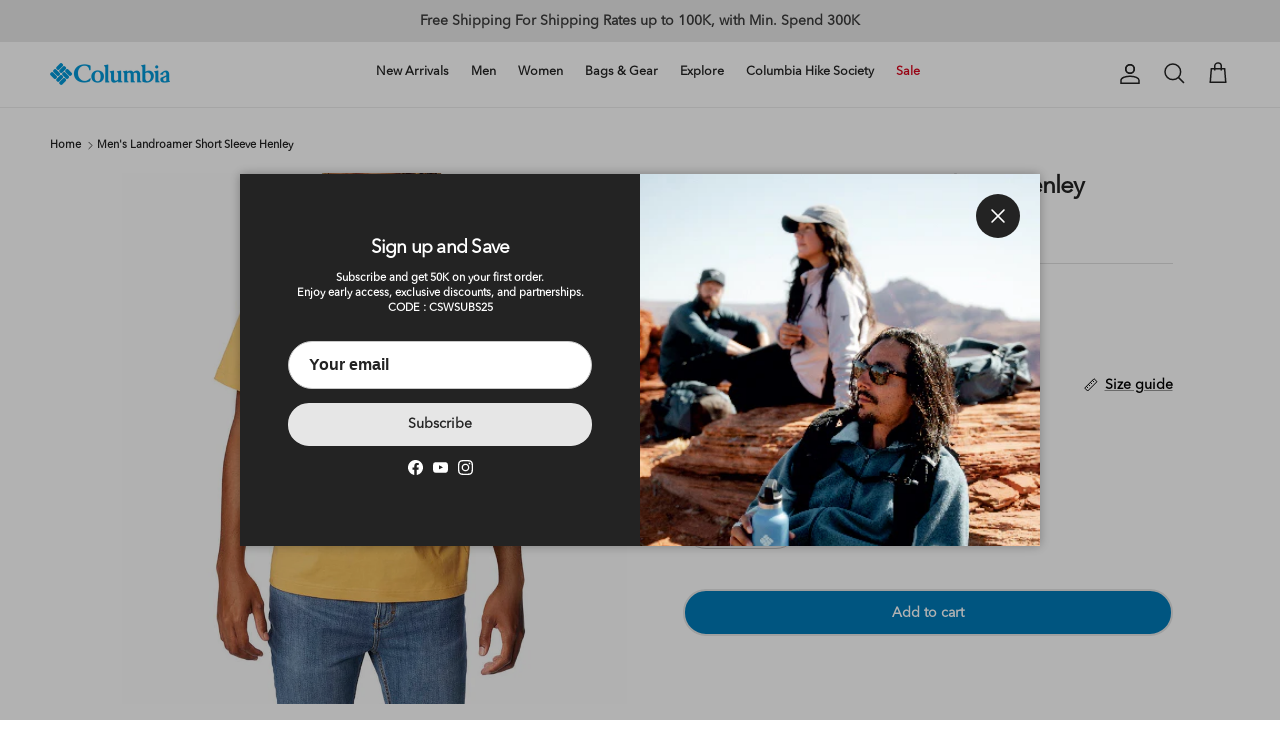

--- FILE ---
content_type: text/html; charset=utf-8
request_url: https://www.columbiasportswear.id/products/columbia-mens-landroamer-short-sleeve-henley
body_size: 43576
content:
<!doctype html>
<html class="no-js" lang="en" dir="ltr">
<head>

  <!-- Swiper 8 CSS --> <link rel="stylesheet" href="https://cdn.jsdelivr.net/npm/swiper@8/swiper-bundle.min.css" /><meta charset="utf-8">
<meta name="viewport" content="width=device-width,initial-scale=1">
<title>Men&#39;s Landroamer Short Sleeve Henley &ndash; Columbia Sportswear</title><link rel="canonical" href="https://www.columbiasportswear.id/products/columbia-mens-landroamer-short-sleeve-henley"><link rel="icon" href="//www.columbiasportswear.id/cdn/shop/files/CSC_LOGO_diamond_Black_180-01.png?crop=center&height=48&v=1765944754&width=48" type="image/png">
  <link rel="apple-touch-icon" href="//www.columbiasportswear.id/cdn/shop/files/CSC_LOGO_diamond_Black_180-01.png?crop=center&height=180&v=1765944754&width=180"><meta name="description" content="READY TO ROAM Stay comfy in this iconic short sleeve Henley made with cotton and recycled polyester. - Made with recycled content - Chest pocket - Fabric: 58% Cotton, 42% Recycled Polyester"><meta property="og:site_name" content="Columbia Sportswear">
<meta property="og:url" content="https://www.columbiasportswear.id/products/columbia-mens-landroamer-short-sleeve-henley">
<meta property="og:title" content="Men&#39;s Landroamer Short Sleeve Henley">
<meta property="og:type" content="product">
<meta property="og:description" content="READY TO ROAM Stay comfy in this iconic short sleeve Henley made with cotton and recycled polyester. - Made with recycled content - Chest pocket - Fabric: 58% Cotton, 42% Recycled Polyester"><meta property="og:image" content="http://www.columbiasportswear.id/cdn/shop/products/5_281158ad-b3ac-4b75-9c75-cf0f8f97cc45.jpg?crop=center&height=1200&v=1753160546&width=1200">
  <meta property="og:image:secure_url" content="https://www.columbiasportswear.id/cdn/shop/products/5_281158ad-b3ac-4b75-9c75-cf0f8f97cc45.jpg?crop=center&height=1200&v=1753160546&width=1200">
  <meta property="og:image:width" content="1000">
  <meta property="og:image:height" content="1000"><meta property="og:price:amount" content="303.620">
  <meta property="og:price:currency" content="IDR"><meta name="twitter:card" content="summary_large_image">
<meta name="twitter:title" content="Men&#39;s Landroamer Short Sleeve Henley">
<meta name="twitter:description" content="READY TO ROAM Stay comfy in this iconic short sleeve Henley made with cotton and recycled polyester. - Made with recycled content - Chest pocket - Fabric: 58% Cotton, 42% Recycled Polyester">
<style>@font-face {
  font-family: Jost;
  font-weight: 700;
  font-style: normal;
  font-display: fallback;
  src: url("//www.columbiasportswear.id/cdn/fonts/jost/jost_n7.921dc18c13fa0b0c94c5e2517ffe06139c3615a3.woff2") format("woff2"),
       url("//www.columbiasportswear.id/cdn/fonts/jost/jost_n7.cbfc16c98c1e195f46c536e775e4e959c5f2f22b.woff") format("woff");
}
:root {
  --page-container-width:          1600px;
  --reading-container-width:       720px;
  --divider-opacity:               0.14;
  --gutter-large:                  30px;
  --gutter-desktop:                20px;
  --gutter-mobile:                 16px;
  --section-padding:               50px;
  --larger-section-padding:        80px;
  --larger-section-padding-mobile: 60px;
  --largest-section-padding:       110px;
  --aos-animate-duration:          0.6s;

  --base-font-family:              "system_ui", -apple-system, 'Segoe UI', Roboto, 'Helvetica Neue', 'Noto Sans', 'Liberation Sans', Arial, sans-serif, 'Apple Color Emoji', 'Segoe UI Emoji', 'Segoe UI Symbol', 'Noto Color Emoji';
  --base-font-weight:              700;
  --base-font-style:               normal;
  --heading-font-family:           "system_ui", -apple-system, 'Segoe UI', Roboto, 'Helvetica Neue', 'Noto Sans', 'Liberation Sans', Arial, sans-serif, 'Apple Color Emoji', 'Segoe UI Emoji', 'Segoe UI Symbol', 'Noto Color Emoji';
  --heading-font-weight:           700;
  --heading-font-style:            normal;
  --heading-font-letter-spacing:   -0.04em;
  --logo-font-family:              Jost, sans-serif;
  --logo-font-weight:              700;
  --logo-font-style:               normal;
  --nav-font-family:               "system_ui", -apple-system, 'Segoe UI', Roboto, 'Helvetica Neue', 'Noto Sans', 'Liberation Sans', Arial, sans-serif, 'Apple Color Emoji', 'Segoe UI Emoji', 'Segoe UI Symbol', 'Noto Color Emoji';
  --nav-font-weight:               700;
  --nav-font-style:                normal;

  --base-text-size:14px;
  --base-line-height:              1.6;
  --input-text-size:16px;
  --smaller-text-size-1:11px;
  --smaller-text-size-2:14px;
  --smaller-text-size-3:11px;
  --smaller-text-size-4:10px;
  --larger-text-size:24px;
  --super-large-text-size:42px;
  --super-large-mobile-text-size:19px;
  --larger-mobile-text-size:19px;
  --logo-text-size:24px;--btn-letter-spacing: normal;
    --btn-text-transform: none;
    --button-text-size: 14px;
    --quickbuy-button-text-size: 14px;
    --small-feature-link-font-size: 1em;
    --input-btn-padding-top: 13px;
    --input-btn-padding-bottom: 13px;--heading-text-transform:none;
  --nav-text-size:                      14px;
  --mobile-menu-font-weight:            inherit;

  --body-bg-color:                      255 255 255;
  --bg-color:                           255 255 255;
  --body-text-color:                    35 35 35;
  --text-color:                         35 35 35;

  --header-text-col:                    #232323;--header-text-hover-col:             var(--main-nav-link-hover-col);--header-bg-col:                     #ffffff;
  --heading-color:                     35 35 35;
  --body-heading-color:                35 35 35;
  --heading-divider-col:               #ececec;

  --logo-col:                          #232323;
  --main-nav-bg:                       #ffffff;
  --main-nav-link-col:                 #000000;
  --main-nav-link-hover-col:           #4c4b4b;
  --main-nav-link-featured-col:        #d9041b;

  --link-color:                        0 0 0;
  --body-link-color:                   0 0 0;

  --btn-bg-color:                        230 230 230;
  --btn-bg-hover-color:                  244 242 242;
  --btn-border-color:                    230 230 230;
  --btn-border-hover-color:              244 242 242;
  --btn-text-color:                      35 35 35;
  --btn-text-hover-color:                35 35 35;--btn-alt-bg-color:                    255 255 255;
  --btn-alt-text-color:                  35 35 35;
  --btn-alt-border-color:                35 35 35;
  --btn-alt-border-hover-color:          35 35 35;--btn-ter-bg-color:                    235 235 235;
  --btn-ter-text-color:                  0 0 0;
  --btn-ter-bg-hover-color:              230 230 230;
  --btn-ter-text-hover-color:            35 35 35;--btn-border-radius: 1.8em;
    --btn-inspired-border-radius: 3px;--color-scheme-default:                             #ffffff;
  --color-scheme-default-color:                       255 255 255;
  --color-scheme-default-text-color:                  35 35 35;
  --color-scheme-default-head-color:                  35 35 35;
  --color-scheme-default-link-color:                  0 0 0;
  --color-scheme-default-btn-text-color:              35 35 35;
  --color-scheme-default-btn-text-hover-color:        35 35 35;
  --color-scheme-default-btn-bg-color:                230 230 230;
  --color-scheme-default-btn-bg-hover-color:          244 242 242;
  --color-scheme-default-btn-border-color:            230 230 230;
  --color-scheme-default-btn-border-hover-color:      244 242 242;
  --color-scheme-default-btn-alt-text-color:          35 35 35;
  --color-scheme-default-btn-alt-bg-color:            255 255 255;
  --color-scheme-default-btn-alt-border-color:        35 35 35;
  --color-scheme-default-btn-alt-border-hover-color:  35 35 35;

  --color-scheme-1:                             #f7f7f7;
  --color-scheme-1-color:                       247 247 247;
  --color-scheme-1-text-color:                  35 35 35;
  --color-scheme-1-head-color:                  35 35 35;
  --color-scheme-1-link-color:                  191 87 10;
  --color-scheme-1-btn-text-color:              255 255 255;
  --color-scheme-1-btn-text-hover-color:        255 255 255;
  --color-scheme-1-btn-bg-color:                35 35 35;
  --color-scheme-1-btn-bg-hover-color:          92 92 92;
  --color-scheme-1-btn-border-color:            35 35 35;
  --color-scheme-1-btn-border-hover-color:      92 92 92;
  --color-scheme-1-btn-alt-text-color:          35 35 35;
  --color-scheme-1-btn-alt-bg-color:            251 249 244;
  --color-scheme-1-btn-alt-border-color:        35 35 35;
  --color-scheme-1-btn-alt-border-hover-color:  35 35 35;

  --color-scheme-2:                             #efefef;
  --color-scheme-2-color:                       239 239 239;
  --color-scheme-2-text-color:                  35 35 35;
  --color-scheme-2-head-color:                  35 35 35;
  --color-scheme-2-link-color:                  191 87 10;
  --color-scheme-2-btn-text-color:              255 255 255;
  --color-scheme-2-btn-text-hover-color:        255 255 255;
  --color-scheme-2-btn-bg-color:                35 35 35;
  --color-scheme-2-btn-bg-hover-color:          214 214 214;
  --color-scheme-2-btn-border-color:            35 35 35;
  --color-scheme-2-btn-border-hover-color:      214 214 214;
  --color-scheme-2-btn-alt-text-color:          35 35 35;
  --color-scheme-2-btn-alt-bg-color:            255 255 255;
  --color-scheme-2-btn-alt-border-color:        35 35 35;
  --color-scheme-2-btn-alt-border-hover-color:  35 35 35;

  /* Shop Pay payment terms */
  --payment-terms-background-color:    #ffffff;--quickbuy-bg: 255 255 255;--body-input-background-color:       rgb(var(--body-bg-color));
  --input-background-color:            rgb(var(--body-bg-color));
  --body-input-text-color:             var(--body-text-color);
  --input-text-color:                  var(--body-text-color);
  --body-input-border-color:           rgb(200, 200, 200);
  --input-border-color:                rgb(200, 200, 200);
  --input-border-color-hover:          rgb(134, 134, 134);
  --input-border-color-active:         rgb(35, 35, 35);

  --swatch-cross-svg:                  url("data:image/svg+xml,%3Csvg xmlns='http://www.w3.org/2000/svg' width='240' height='240' viewBox='0 0 24 24' fill='none' stroke='rgb(200, 200, 200)' stroke-width='0.09' preserveAspectRatio='none' %3E%3Cline x1='24' y1='0' x2='0' y2='24'%3E%3C/line%3E%3C/svg%3E");
  --swatch-cross-hover:                url("data:image/svg+xml,%3Csvg xmlns='http://www.w3.org/2000/svg' width='240' height='240' viewBox='0 0 24 24' fill='none' stroke='rgb(134, 134, 134)' stroke-width='0.09' preserveAspectRatio='none' %3E%3Cline x1='24' y1='0' x2='0' y2='24'%3E%3C/line%3E%3C/svg%3E");
  --swatch-cross-active:               url("data:image/svg+xml,%3Csvg xmlns='http://www.w3.org/2000/svg' width='240' height='240' viewBox='0 0 24 24' fill='none' stroke='rgb(35, 35, 35)' stroke-width='0.09' preserveAspectRatio='none' %3E%3Cline x1='24' y1='0' x2='0' y2='24'%3E%3C/line%3E%3C/svg%3E");

  --footer-divider-col:                #ececec;
  --footer-text-col:                   255 255 255;
  --footer-heading-col:                255 255 255;
  --footer-bg-col:                     35 35 35;--product-label-overlay-justify: flex-start;--product-label-overlay-align: flex-end;--product-label-overlay-reduction-text:   #ffffff;
  --product-label-overlay-reduction-bg:     #d9041b;
  --product-label-overlay-reduction-text-weight: inherit;
  --product-label-overlay-stock-text:       #232323;
  --product-label-overlay-stock-bg:         #efefef;
  --product-label-overlay-new-text:         #232323;
  --product-label-overlay-new-bg:           #efefef;
  --product-label-overlay-meta-text:        #232323;
  --product-label-overlay-meta-bg:          #efefef;
  --product-label-sale-text:                #d9041b;
  --product-label-sold-text:                #5c5c5c;
  --product-label-preorder-text:            #bf570a;

  --product-block-crop-align:               center;

  
  --product-block-price-align:              flex-start;
  --product-block-price-item-margin-start:  initial;
  --product-block-price-item-margin-end:    .5rem;
  

  

  --collection-block-image-position:   center center;

  --swatch-picker-image-size:          40px;
  --swatch-crop-align:                 center center;

  --image-overlay-text-color:          255 255 255;--image-overlay-bg:                  rgba(0, 0, 0, 0.24);
  --image-overlay-shadow-start:        rgb(0 0 0 / 0.32);
  --image-overlay-box-opacity:         0.88;--product-inventory-ok-box-color:            rgba(0,0,0,0);
  --product-inventory-ok-text-color:           #232323;
  --product-inventory-ok-icon-box-fill-color:  none;
  --product-inventory-low-box-color:           rgba(0,0,0,0);
  --product-inventory-low-text-color:          #232323;
  --product-inventory-low-icon-box-fill-color: none;
  --product-inventory-low-text-color-channels: 35, 35, 35;
  --product-inventory-ok-text-color-channels:  35, 35, 35;

  --rating-star-color: 35 35 35;--overlay-align-left: start;
    --overlay-align-right: end;}html[dir=rtl] {
  --overlay-right-text-m-left: 0;
  --overlay-right-text-m-right: auto;
  --overlay-left-shadow-left-left: 15%;
  --overlay-left-shadow-left-right: -50%;
  --overlay-left-shadow-right-left: -85%;
  --overlay-left-shadow-right-right: 0;
}.image-overlay--bg-box .text-overlay .text-overlay__text {
    --image-overlay-box-bg: 255 255 255;
    --heading-color: var(--body-heading-color);
    --text-color: var(--body-text-color);
    --link-color: var(--body-link-color);
  }::selection {
    background: rgb(var(--body-heading-color));
    color: rgb(var(--body-bg-color));
  }
  ::-moz-selection {
    background: rgb(var(--body-heading-color));
    color: rgb(var(--body-bg-color));
  }.use-color-scheme--default {
  --product-label-sale-text:           #d9041b;
  --product-label-sold-text:           #5c5c5c;
  --product-label-preorder-text:       #bf570a;
  --input-background-color:            rgb(var(--body-bg-color));
  --input-text-color:                  var(--body-input-text-color);
  --input-border-color:                rgb(200, 200, 200);
  --input-border-color-hover:          rgb(134, 134, 134);
  --input-border-color-active:         rgb(35, 35, 35);
}@font-face {
    font-family: 'AvenirNextLTPro-Regular';
    src: url('//www.columbiasportswear.id/cdn/shop/files/AvenirNextLTPro-Regular.otf?v=15006093563325732677') format('opentype');
  }

  </style>

  <link href="//www.columbiasportswear.id/cdn/shop/t/33/assets/main.css?v=154395864203547279381759977038" rel="stylesheet" type="text/css" media="all" />
<script>
    document.documentElement.className = document.documentElement.className.replace('no-js', 'js');

    window.theme = {
      info: {
        name: 'Symmetry',
        version: '8.0.0'
      },
      device: {
        hasTouch: window.matchMedia('(any-pointer: coarse)').matches,
        hasHover: window.matchMedia('(hover: hover)').matches
      },
      mediaQueries: {
        md: '(min-width: 768px)',
        productMediaCarouselBreak: '(min-width: 1041px)'
      },
      routes: {
        base: 'https://www.columbiasportswear.id',
        cart: '/cart',
        cartAdd: '/cart/add.js',
        cartUpdate: '/cart/update.js',
        predictiveSearch: '/search/suggest'
      },
      strings: {
        cartTermsConfirmation: "You must agree to the terms and conditions before continuing.",
        cartItemsQuantityError: "You can only add [QUANTITY] of this item to your cart.",
        generalSearchViewAll: "View all search results",
        noStock: "Sold out",
        noVariant: "Unavailable",
        productsProductChooseA: "Choose a",
        generalSearchPages: "Pages",
        generalSearchNoResultsWithoutTerms: "Sorry, we couldnʼt find any results",
        shippingCalculator: {
          singleRate: "There is one shipping rate for this destination:",
          multipleRates: "There are multiple shipping rates for this destination:",
          noRates: "We do not ship to this destination."
        },
        regularPrice: "Regular price",
        salePrice: "Sale price"
      },
      settings: {
        moneyWithCurrencyFormat: "Rp {{amount_no_decimals}}",
        cartType: "drawer",
        afterAddToCart: "drawer",
        quickbuyStyle: "off",
        externalLinksNewTab: true,
        internalLinksSmoothScroll: true
      }
    }

    theme.inlineNavigationCheck = function() {
      var pageHeader = document.querySelector('.pageheader'),
          inlineNavContainer = pageHeader.querySelector('.logo-area__left__inner'),
          inlineNav = inlineNavContainer.querySelector('.navigation--left');
      if (inlineNav && getComputedStyle(inlineNav).display != 'none') {
        var inlineMenuCentered = document.querySelector('.pageheader--layout-inline-menu-center'),
            logoContainer = document.querySelector('.logo-area__middle__inner');
        if(inlineMenuCentered) {
          var rightWidth = document.querySelector('.logo-area__right__inner').clientWidth,
              middleWidth = logoContainer.clientWidth,
              logoArea = document.querySelector('.logo-area'),
              computedLogoAreaStyle = getComputedStyle(logoArea),
              logoAreaInnerWidth = logoArea.clientWidth - Math.ceil(parseFloat(computedLogoAreaStyle.paddingLeft)) - Math.ceil(parseFloat(computedLogoAreaStyle.paddingRight)),
              availableNavWidth = logoAreaInnerWidth - Math.max(rightWidth, middleWidth) * 2 - 40;
          inlineNavContainer.style.maxWidth = availableNavWidth + 'px';
        }

        var firstInlineNavLink = inlineNav.querySelector('.navigation__item:first-child'),
            lastInlineNavLink = inlineNav.querySelector('.navigation__item:last-child');
        if (lastInlineNavLink) {
          var inlineNavWidth = null;
          if(document.querySelector('html[dir=rtl]')) {
            inlineNavWidth = firstInlineNavLink.offsetLeft - lastInlineNavLink.offsetLeft + firstInlineNavLink.offsetWidth;
          } else {
            inlineNavWidth = lastInlineNavLink.offsetLeft - firstInlineNavLink.offsetLeft + lastInlineNavLink.offsetWidth;
          }
          if (inlineNavContainer.offsetWidth >= inlineNavWidth) {
            pageHeader.classList.add('pageheader--layout-inline-permitted');
            var tallLogo = logoContainer.clientHeight > lastInlineNavLink.clientHeight + 20;
            if (tallLogo) {
              inlineNav.classList.add('navigation--tight-underline');
            } else {
              inlineNav.classList.remove('navigation--tight-underline');
            }
          } else {
            pageHeader.classList.remove('pageheader--layout-inline-permitted');
          }
        }
      }
    };

    theme.setInitialHeaderHeightProperty = () => {
      const section = document.querySelector('.section-header');
      if (section) {
        document.documentElement.style.setProperty('--theme-header-height', Math.ceil(section.clientHeight) + 'px');
      }
    };
  </script>

  <script src="//www.columbiasportswear.id/cdn/shop/t/33/assets/main.js?v=150891663519462644191754875019" defer></script>
    <script src="//www.columbiasportswear.id/cdn/shop/t/33/assets/animate-on-scroll.js?v=15249566486942820451754875019" defer></script>
    <link href="//www.columbiasportswear.id/cdn/shop/t/33/assets/animate-on-scroll.css?v=135962721104954213331754875019" rel="stylesheet" type="text/css" media="all" />
  

  <script>window.performance && window.performance.mark && window.performance.mark('shopify.content_for_header.start');</script><meta id="shopify-digital-wallet" name="shopify-digital-wallet" content="/48132292765/digital_wallets/dialog">
<link rel="alternate" hreflang="x-default" href="https://www.columbiasportswear.id/products/columbia-mens-landroamer-short-sleeve-henley">
<link rel="alternate" hreflang="en" href="https://www.columbiasportswear.id/products/columbia-mens-landroamer-short-sleeve-henley">
<link rel="alternate" hreflang="id" href="https://www.columbiasportswear.id/id/products/columbia-mens-landroamer-short-sleeve-henley">
<link rel="alternate" type="application/json+oembed" href="https://www.columbiasportswear.id/products/columbia-mens-landroamer-short-sleeve-henley.oembed">
<script async="async" src="/checkouts/internal/preloads.js?locale=en-ID"></script>
<script id="shopify-features" type="application/json">{"accessToken":"b87c7c3328a478afb6b93312833d98df","betas":["rich-media-storefront-analytics"],"domain":"www.columbiasportswear.id","predictiveSearch":true,"shopId":48132292765,"locale":"en"}</script>
<script>var Shopify = Shopify || {};
Shopify.shop = "columbiasportwear.myshopify.com";
Shopify.locale = "en";
Shopify.currency = {"active":"IDR","rate":"1.0"};
Shopify.country = "ID";
Shopify.theme = {"name":"COLUMBIA ID - 2026","id":179823870248,"schema_name":"Symmetry","schema_version":"8.0.0","theme_store_id":568,"role":"main"};
Shopify.theme.handle = "null";
Shopify.theme.style = {"id":null,"handle":null};
Shopify.cdnHost = "www.columbiasportswear.id/cdn";
Shopify.routes = Shopify.routes || {};
Shopify.routes.root = "/";</script>
<script type="module">!function(o){(o.Shopify=o.Shopify||{}).modules=!0}(window);</script>
<script>!function(o){function n(){var o=[];function n(){o.push(Array.prototype.slice.apply(arguments))}return n.q=o,n}var t=o.Shopify=o.Shopify||{};t.loadFeatures=n(),t.autoloadFeatures=n()}(window);</script>
<script id="shop-js-analytics" type="application/json">{"pageType":"product"}</script>
<script defer="defer" async type="module" src="//www.columbiasportswear.id/cdn/shopifycloud/shop-js/modules/v2/client.init-shop-cart-sync_WVOgQShq.en.esm.js"></script>
<script defer="defer" async type="module" src="//www.columbiasportswear.id/cdn/shopifycloud/shop-js/modules/v2/chunk.common_C_13GLB1.esm.js"></script>
<script defer="defer" async type="module" src="//www.columbiasportswear.id/cdn/shopifycloud/shop-js/modules/v2/chunk.modal_CLfMGd0m.esm.js"></script>
<script type="module">
  await import("//www.columbiasportswear.id/cdn/shopifycloud/shop-js/modules/v2/client.init-shop-cart-sync_WVOgQShq.en.esm.js");
await import("//www.columbiasportswear.id/cdn/shopifycloud/shop-js/modules/v2/chunk.common_C_13GLB1.esm.js");
await import("//www.columbiasportswear.id/cdn/shopifycloud/shop-js/modules/v2/chunk.modal_CLfMGd0m.esm.js");

  window.Shopify.SignInWithShop?.initShopCartSync?.({"fedCMEnabled":true,"windoidEnabled":true});

</script>
<script>(function() {
  var isLoaded = false;
  function asyncLoad() {
    if (isLoaded) return;
    isLoaded = true;
    var urls = ["https:\/\/api.omegatheme.com\/facebook-chat\/facebook-chat.js?shop=columbiasportwear.myshopify.com","https:\/\/sdks.automizely.com\/conversions\/v1\/conversions.js?app_connection_id=d73238812bcb415b9c305786f6a310c7\u0026mapped_org_id=ceb250a7a6a47c319763680a91864c05_v1\u0026shop=columbiasportwear.myshopify.com","\/\/cdn.shopify.com\/proxy\/439eb263d24cf77913d4a98269374a1e391b8fc97f3834fda3990fa8ba69cc10\/size-charts-relentless.herokuapp.com\/js\/size-charts-relentless.js?shop=columbiasportwear.myshopify.com\u0026sp-cache-control=cHVibGljLCBtYXgtYWdlPTkwMA","https:\/\/cdn.weglot.com\/weglot_script_tag.js?shop=columbiasportwear.myshopify.com","https:\/\/gateway.apaylater.com\/plugins\/shopify-product-detail.js?shop=columbiasportwear.myshopify.com","https:\/\/gateway.apaylater.com\/plugins\/shopify-product-list.js?shop=columbiasportwear.myshopify.com","https:\/\/cdn.shopify.com\/s\/files\/1\/0481\/3229\/2765\/t\/13\/assets\/pop_48132292765.js?v=1669189622\u0026shop=columbiasportwear.myshopify.com","https:\/\/cdn.shopify.com\/s\/files\/1\/0481\/3229\/2765\/t\/13\/assets\/rev_48132292765.js?v=1695696553\u0026shop=columbiasportwear.myshopify.com","https:\/\/cdn.hextom.com\/js\/quickannouncementbar.js?shop=columbiasportwear.myshopify.com"];
    for (var i = 0; i < urls.length; i++) {
      var s = document.createElement('script');
      s.type = 'text/javascript';
      s.async = true;
      s.src = urls[i];
      var x = document.getElementsByTagName('script')[0];
      x.parentNode.insertBefore(s, x);
    }
  };
  if(window.attachEvent) {
    window.attachEvent('onload', asyncLoad);
  } else {
    window.addEventListener('load', asyncLoad, false);
  }
})();</script>
<script id="__st">var __st={"a":48132292765,"offset":25200,"reqid":"982d342e-6395-4044-9687-b628c17921c9-1769539873","pageurl":"www.columbiasportswear.id\/products\/columbia-mens-landroamer-short-sleeve-henley","u":"ec36417b02c9","p":"product","rtyp":"product","rid":8723181011240};</script>
<script>window.ShopifyPaypalV4VisibilityTracking = true;</script>
<script id="captcha-bootstrap">!function(){'use strict';const t='contact',e='account',n='new_comment',o=[[t,t],['blogs',n],['comments',n],[t,'customer']],c=[[e,'customer_login'],[e,'guest_login'],[e,'recover_customer_password'],[e,'create_customer']],r=t=>t.map((([t,e])=>`form[action*='/${t}']:not([data-nocaptcha='true']) input[name='form_type'][value='${e}']`)).join(','),a=t=>()=>t?[...document.querySelectorAll(t)].map((t=>t.form)):[];function s(){const t=[...o],e=r(t);return a(e)}const i='password',u='form_key',d=['recaptcha-v3-token','g-recaptcha-response','h-captcha-response',i],f=()=>{try{return window.sessionStorage}catch{return}},m='__shopify_v',_=t=>t.elements[u];function p(t,e,n=!1){try{const o=window.sessionStorage,c=JSON.parse(o.getItem(e)),{data:r}=function(t){const{data:e,action:n}=t;return t[m]||n?{data:e,action:n}:{data:t,action:n}}(c);for(const[e,n]of Object.entries(r))t.elements[e]&&(t.elements[e].value=n);n&&o.removeItem(e)}catch(o){console.error('form repopulation failed',{error:o})}}const l='form_type',E='cptcha';function T(t){t.dataset[E]=!0}const w=window,h=w.document,L='Shopify',v='ce_forms',y='captcha';let A=!1;((t,e)=>{const n=(g='f06e6c50-85a8-45c8-87d0-21a2b65856fe',I='https://cdn.shopify.com/shopifycloud/storefront-forms-hcaptcha/ce_storefront_forms_captcha_hcaptcha.v1.5.2.iife.js',D={infoText:'Protected by hCaptcha',privacyText:'Privacy',termsText:'Terms'},(t,e,n)=>{const o=w[L][v],c=o.bindForm;if(c)return c(t,g,e,D).then(n);var r;o.q.push([[t,g,e,D],n]),r=I,A||(h.body.append(Object.assign(h.createElement('script'),{id:'captcha-provider',async:!0,src:r})),A=!0)});var g,I,D;w[L]=w[L]||{},w[L][v]=w[L][v]||{},w[L][v].q=[],w[L][y]=w[L][y]||{},w[L][y].protect=function(t,e){n(t,void 0,e),T(t)},Object.freeze(w[L][y]),function(t,e,n,w,h,L){const[v,y,A,g]=function(t,e,n){const i=e?o:[],u=t?c:[],d=[...i,...u],f=r(d),m=r(i),_=r(d.filter((([t,e])=>n.includes(e))));return[a(f),a(m),a(_),s()]}(w,h,L),I=t=>{const e=t.target;return e instanceof HTMLFormElement?e:e&&e.form},D=t=>v().includes(t);t.addEventListener('submit',(t=>{const e=I(t);if(!e)return;const n=D(e)&&!e.dataset.hcaptchaBound&&!e.dataset.recaptchaBound,o=_(e),c=g().includes(e)&&(!o||!o.value);(n||c)&&t.preventDefault(),c&&!n&&(function(t){try{if(!f())return;!function(t){const e=f();if(!e)return;const n=_(t);if(!n)return;const o=n.value;o&&e.removeItem(o)}(t);const e=Array.from(Array(32),(()=>Math.random().toString(36)[2])).join('');!function(t,e){_(t)||t.append(Object.assign(document.createElement('input'),{type:'hidden',name:u})),t.elements[u].value=e}(t,e),function(t,e){const n=f();if(!n)return;const o=[...t.querySelectorAll(`input[type='${i}']`)].map((({name:t})=>t)),c=[...d,...o],r={};for(const[a,s]of new FormData(t).entries())c.includes(a)||(r[a]=s);n.setItem(e,JSON.stringify({[m]:1,action:t.action,data:r}))}(t,e)}catch(e){console.error('failed to persist form',e)}}(e),e.submit())}));const S=(t,e)=>{t&&!t.dataset[E]&&(n(t,e.some((e=>e===t))),T(t))};for(const o of['focusin','change'])t.addEventListener(o,(t=>{const e=I(t);D(e)&&S(e,y())}));const B=e.get('form_key'),M=e.get(l),P=B&&M;t.addEventListener('DOMContentLoaded',(()=>{const t=y();if(P)for(const e of t)e.elements[l].value===M&&p(e,B);[...new Set([...A(),...v().filter((t=>'true'===t.dataset.shopifyCaptcha))])].forEach((e=>S(e,t)))}))}(h,new URLSearchParams(w.location.search),n,t,e,['guest_login'])})(!0,!0)}();</script>
<script integrity="sha256-4kQ18oKyAcykRKYeNunJcIwy7WH5gtpwJnB7kiuLZ1E=" data-source-attribution="shopify.loadfeatures" defer="defer" src="//www.columbiasportswear.id/cdn/shopifycloud/storefront/assets/storefront/load_feature-a0a9edcb.js" crossorigin="anonymous"></script>
<script data-source-attribution="shopify.dynamic_checkout.dynamic.init">var Shopify=Shopify||{};Shopify.PaymentButton=Shopify.PaymentButton||{isStorefrontPortableWallets:!0,init:function(){window.Shopify.PaymentButton.init=function(){};var t=document.createElement("script");t.src="https://www.columbiasportswear.id/cdn/shopifycloud/portable-wallets/latest/portable-wallets.en.js",t.type="module",document.head.appendChild(t)}};
</script>
<script data-source-attribution="shopify.dynamic_checkout.buyer_consent">
  function portableWalletsHideBuyerConsent(e){var t=document.getElementById("shopify-buyer-consent"),n=document.getElementById("shopify-subscription-policy-button");t&&n&&(t.classList.add("hidden"),t.setAttribute("aria-hidden","true"),n.removeEventListener("click",e))}function portableWalletsShowBuyerConsent(e){var t=document.getElementById("shopify-buyer-consent"),n=document.getElementById("shopify-subscription-policy-button");t&&n&&(t.classList.remove("hidden"),t.removeAttribute("aria-hidden"),n.addEventListener("click",e))}window.Shopify?.PaymentButton&&(window.Shopify.PaymentButton.hideBuyerConsent=portableWalletsHideBuyerConsent,window.Shopify.PaymentButton.showBuyerConsent=portableWalletsShowBuyerConsent);
</script>
<script data-source-attribution="shopify.dynamic_checkout.cart.bootstrap">document.addEventListener("DOMContentLoaded",(function(){function t(){return document.querySelector("shopify-accelerated-checkout-cart, shopify-accelerated-checkout")}if(t())Shopify.PaymentButton.init();else{new MutationObserver((function(e,n){t()&&(Shopify.PaymentButton.init(),n.disconnect())})).observe(document.body,{childList:!0,subtree:!0})}}));
</script>
<script id="sections-script" data-sections="related-products,footer" defer="defer" src="//www.columbiasportswear.id/cdn/shop/t/33/compiled_assets/scripts.js?v=14125"></script>
<script>window.performance && window.performance.mark && window.performance.mark('shopify.content_for_header.end');</script>
<!-- CC Custom Head Start --><!-- CC Custom Head End --><!-- BEGIN app block: shopify://apps/powerful-form-builder/blocks/app-embed/e4bcb1eb-35b2-42e6-bc37-bfe0e1542c9d --><script type="text/javascript" hs-ignore data-cookieconsent="ignore">
  var Globo = Globo || {};
  var globoFormbuilderRecaptchaInit = function(){};
  var globoFormbuilderHcaptchaInit = function(){};
  window.Globo.FormBuilder = window.Globo.FormBuilder || {};
  window.Globo.FormBuilder.shop = {"configuration":{"money_format":"Rp {{amount_no_decimals_with_comma_separator}}"},"pricing":{"features":{"bulkOrderForm":false,"cartForm":false,"fileUpload":2,"removeCopyright":false}},"settings":{"copyright":"Powered by <a href=\"https://globosoftware.net\" target=\"_blank\">Globo</a> <a href=\"https://apps.shopify.com/form-builder-contact-form\" target=\"_blank\">Form</a>","hideWaterMark":false,"reCaptcha":{"recaptchaType":"v2","siteKey":false,"languageCode":"en"},"scrollTop":false,"additionalColumns":[]},"encryption_form_id":0,"url":"https://form.globosoftware.net/"};

  if(window.Globo.FormBuilder.shop.settings.customCssEnabled && window.Globo.FormBuilder.shop.settings.customCssCode){
    const customStyle = document.createElement('style');
    customStyle.type = 'text/css';
    customStyle.innerHTML = window.Globo.FormBuilder.shop.settings.customCssCode;
    document.head.appendChild(customStyle);
  }

  window.Globo.FormBuilder.forms = [];
    
      
      
      
      window.Globo.FormBuilder.forms[43354] = {"43354":{"header":{"active":false,"title":"","description":"\u003cp\u003e\u003cbr\u003e\u003c\/p\u003e"},"elements":[{"id":"email","type":"email","label":"Email","placeholder":"Email","description":"","limitCharacters":false,"characters":100,"hideLabel":false,"keepPositionLabel":false,"required":true,"ifHideLabel":false,"inputIcon":"","columnWidth":50},{"id":"select","type":"select","label":"Subject","placeholder":"Please select","options":"Permintaan Invoice\nSaya ingin membatalkan pesanan saya\nBantuan Khusus - Masalah Lain\nPermintaan Produk - Apakah item ini tersedia?\nPertanyaan Produk - Apakah produk tersebut asli?\nPertanyaan Pesanan - Bagaimana cara memesan?\nPertanyaan Pesanan - Apa status pesanan saya?\nPertanyaan Pembayaran - Bagaimana cara menggunakan Voucher?\nPertanyaan Pembayaran - Berapa Biaya Pengiriman?\nPengembalian produk - Saya menerima barang yang rusak\/rijek\nKembali - Saya menerima item yang salah\nPengembalian dana - Saya ingin mengajukan pengembalian dana\nPertanyaan Pengiriman - Bagaimana cara melacak pesanan saya?\nUbah Permintaan - Saya ingin mengubah detail pesanan saya\nUbah Permintaan - Saya ingin mengubah detail kontak saya\nPertanyaan Pesanan - Saya ingin menindaklanjuti pengiriman pesanan saya\nPertanyaan Pengiriman - Saya ingin menindaklanjuti pengiriman pesanan saya","defaultOption":"","description":"","hideLabel":false,"keepPositionLabel":false,"required":true,"ifHideLabel":false,"inputIcon":"","columnWidth":50},{"id":"text","type":"text","label":"Order Number","placeholder":"#1234","description":"","limitCharacters":false,"characters":100,"hideLabel":false,"keepPositionLabel":false,"required":false,"ifHideLabel":false,"inputIcon":"","columnWidth":100,"conditionalField":false,"onlyShowIf":false,"select":false},{"id":"textarea","type":"textarea","label":"Message","placeholder":"Message","description":"","limitCharacters":false,"characters":100,"hideLabel":false,"keepPositionLabel":false,"required":false,"ifHideLabel":false,"columnWidth":100,"conditionalField":false,"onlyShowIf":false,"select":false},{"id":"file","type":"file","label":"File","button-text":"Choose file","placeholder":"","allowed-multiple":false,"allowed-extensions":["jpg","jpeg","png"],"description":"","uploadPending":"File is uploading. Please wait a second...","uploadSuccess":"File uploaded successfully","hideLabel":false,"keepPositionLabel":false,"required":false,"ifHideLabel":false,"inputIcon":"","columnWidth":50,"conditionalField":false,"onlyShowIf":false,"select":false}],"add-elements":null,"footer":{"description":"","previousText":"Previous","nextText":"Next","submitText":"Submit","resetButton":false,"resetButtonText":"Reset","submitFullWidth":true,"submitAlignment":"left"},"mail":{"admin":null,"customer":{"enable":false,"emailType":"elementEmail","selectEmail":"onlyEmail","emailId":"email","emailConditional":false,"note":"You can use variables which will help you create a dynamic content","subject":"Thanks for submitting","content":"\u003ctable class=\"header row\" style=\"width: 100%; border-spacing: 0; border-collapse: collapse; margin: 40px 0 20px;\"\u003e\n\u003ctbody\u003e\n\u003ctr\u003e\n\u003ctd class=\"header__cell\" style=\"font-family: -apple-system, BlinkMacSystemFont, Roboto, Oxygen, Ubuntu, Cantarell, Fira Sans, Droid Sans, Helvetica Neue, sans-serif;\"\u003e\u003ccenter\u003e\n\u003ctable class=\"container\" style=\"width: 559px; text-align: left; border-spacing: 0px; border-collapse: collapse; margin: 0px auto;\"\u003e\n\u003ctbody\u003e\n\u003ctr\u003e\n\u003ctd style=\"font-family: -apple-system, BlinkMacSystemFont, Roboto, Oxygen, Ubuntu, Cantarell, 'Fira Sans', 'Droid Sans', 'Helvetica Neue', sans-serif; width: 544.219px;\"\u003e\n\u003ctable class=\"row\" style=\"width: 100%; border-spacing: 0; border-collapse: collapse;\"\u003e\n\u003ctbody\u003e\n\u003ctr\u003e\n\u003ctd class=\"shop-name__cell\" style=\"font-family: -apple-system, BlinkMacSystemFont, Roboto, Oxygen, Ubuntu, Cantarell, Fira Sans, Droid Sans, Helvetica Neue, sans-serif;\"\u003e\n\u003ch1 class=\"shop-name__text\" style=\"font-weight: normal; font-size: 30px; color: #333; margin: 0;\"\u003e\u003ca class=\"shop_name\" target=\"_blank\" rel=\"noopener\"\u003eShop\u003c\/a\u003e\u003c\/h1\u003e\n\u003c\/td\u003e\n\u003ctd class=\"order-number__cell\" style=\"font-family: -apple-system, BlinkMacSystemFont, Roboto, Oxygen, Ubuntu, Cantarell, Fira Sans, Droid Sans, Helvetica Neue, sans-serif; font-size: 14px; color: #999;\" align=\"right\"\u003e\u0026nbsp;\u003c\/td\u003e\n\u003c\/tr\u003e\n\u003c\/tbody\u003e\n\u003c\/table\u003e\n\u003c\/td\u003e\n\u003c\/tr\u003e\n\u003c\/tbody\u003e\n\u003c\/table\u003e\n\u003c\/center\u003e\u003c\/td\u003e\n\u003c\/tr\u003e\n\u003c\/tbody\u003e\n\u003c\/table\u003e\n\u003ctable class=\"row content\" style=\"width: 100%; border-spacing: 0; border-collapse: collapse;\"\u003e\n\u003ctbody\u003e\n\u003ctr\u003e\n\u003ctd class=\"content__cell\" style=\"font-family: -apple-system, BlinkMacSystemFont, Roboto, Oxygen, Ubuntu, Cantarell, Fira Sans, Droid Sans, Helvetica Neue, sans-serif; padding-bottom: 40px;\"\u003e\u003ccenter\u003e\n\u003ctable class=\"container\" style=\"width: 560px; text-align: left; border-spacing: 0; border-collapse: collapse; margin: 0 auto;\"\u003e\n\u003ctbody\u003e\n\u003ctr\u003e\n\u003ctd style=\"font-family: -apple-system, BlinkMacSystemFont, Roboto, Oxygen, Ubuntu, Cantarell, Fira Sans, Droid Sans, Helvetica Neue, sans-serif;\"\u003e\n\u003ch2 class=\"quote-heading\" style=\"font-weight: normal; font-size: 24px; margin: 0 0 10px;\"\u003eThanks for your submission\u003c\/h2\u003e\n\u003cp class=\"quote-heading-message\"\u003eHi, we are getting your submission. We will get back to you shortly.\u003c\/p\u003e\n\u003c\/td\u003e\n\u003c\/tr\u003e\n\u003c\/tbody\u003e\n\u003c\/table\u003e\n\u003ctable class=\"row section\" style=\"width: 100%; border-spacing: 0; border-collapse: collapse; border-top-width: 1px; border-top-color: #e5e5e5; border-top-style: solid;\"\u003e\n\u003ctbody\u003e\n\u003ctr\u003e\n\u003ctd class=\"section__cell\" style=\"font-family: -apple-system, BlinkMacSystemFont, Roboto, Oxygen, Ubuntu, Cantarell, Fira Sans, Droid Sans, Helvetica Neue, sans-serif; padding: 40px 0;\"\u003e\u003ccenter\u003e\n\u003ctable class=\"container\" style=\"width: 560px; text-align: left; border-spacing: 0; border-collapse: collapse; margin: 0 auto;\"\u003e\n\u003ctbody\u003e\n\u003ctr\u003e\n\u003ctd style=\"font-family: -apple-system, BlinkMacSystemFont, Roboto, Oxygen, Ubuntu, Cantarell, Fira Sans, Droid Sans, Helvetica Neue, sans-serif;\"\u003e\n\u003ch3 class=\"more-information\"\u003eMore information\u003c\/h3\u003e\n\u003cp\u003e{{data}}\u003c\/p\u003e\n\u003c\/td\u003e\n\u003c\/tr\u003e\n\u003c\/tbody\u003e\n\u003c\/table\u003e\n\u003c\/center\u003e\u003c\/td\u003e\n\u003c\/tr\u003e\n\u003c\/tbody\u003e\n\u003c\/table\u003e\n\u003ctable class=\"row footer\" style=\"width: 100%; border-spacing: 0; border-collapse: collapse; border-top-width: 1px; border-top-color: #e5e5e5; border-top-style: solid;\"\u003e\n\u003ctbody\u003e\n\u003ctr\u003e\n\u003ctd class=\"footer__cell\" style=\"font-family: -apple-system, BlinkMacSystemFont, Roboto, Oxygen, Ubuntu, Cantarell, Fira Sans, Droid Sans, Helvetica Neue, sans-serif; padding: 35px 0;\"\u003e\u003ccenter\u003e\n\u003ctable class=\"container\" style=\"width: 560px; text-align: left; border-spacing: 0; border-collapse: collapse; margin: 0 auto;\"\u003e\n\u003ctbody\u003e\n\u003ctr\u003e\n\u003ctd style=\"font-family: -apple-system, BlinkMacSystemFont, Roboto, Oxygen, Ubuntu, Cantarell, Fira Sans, Droid Sans, Helvetica Neue, sans-serif;\"\u003e\n\u003cp class=\"contact\" style=\"text-align: center;\"\u003eIf you have any questions, reply to this email or contact us at \u003ca href=\"mailto:shopify@aeroworx-asia.com\"\u003eshopify@aeroworx-asia.com\u003c\/a\u003e\u003c\/p\u003e\n\u003c\/td\u003e\n\u003c\/tr\u003e\n\u003ctr\u003e\n\u003ctd style=\"font-family: -apple-system, BlinkMacSystemFont, Roboto, Oxygen, Ubuntu, Cantarell, Fira Sans, Droid Sans, Helvetica Neue, sans-serif;\"\u003e\n\u003cp class=\"disclaimer__subtext\" style=\"color: #999; line-height: 150%; font-size: 14px; margin: 0; text-align: center;\"\u003eClick \u003ca href=\"[UNSUBSCRIBEURL]\"\u003ehere\u003c\/a\u003e to unsubscribe\u003c\/p\u003e\n\u003c\/td\u003e\n\u003c\/tr\u003e\n\u003c\/tbody\u003e\n\u003c\/table\u003e\n\u003c\/center\u003e\u003c\/td\u003e\n\u003c\/tr\u003e\n\u003c\/tbody\u003e\n\u003c\/table\u003e\n\u003c\/center\u003e\u003c\/td\u003e\n\u003c\/tr\u003e\n\u003c\/tbody\u003e\n\u003c\/table\u003e","islimitWidth":false,"maxWidth":"600"}},"appearance":{"layout":"default","width":600,"style":"classic","mainColor":"rgba(58,58,58,1)","headingColor":"rgba(136,136,136,1)","labelColor":"rgba(136,136,136,1)","descriptionColor":"rgba(136,136,136,1)","optionColor":"rgba(136,136,136,1)","paragraphColor":"#000","paragraphBackground":"#fff","background":"none","backgroundColor":"#FFF","backgroundImage":"","backgroundImageAlignment":"middle","floatingIcon":"\u003csvg aria-hidden=\"true\" focusable=\"false\" data-prefix=\"far\" data-icon=\"envelope\" class=\"svg-inline--fa fa-envelope fa-w-16\" role=\"img\" xmlns=\"http:\/\/www.w3.org\/2000\/svg\" viewBox=\"0 0 512 512\"\u003e\u003cpath fill=\"currentColor\" d=\"M464 64H48C21.49 64 0 85.49 0 112v288c0 26.51 21.49 48 48 48h416c26.51 0 48-21.49 48-48V112c0-26.51-21.49-48-48-48zm0 48v40.805c-22.422 18.259-58.168 46.651-134.587 106.49-16.841 13.247-50.201 45.072-73.413 44.701-23.208.375-56.579-31.459-73.413-44.701C106.18 199.465 70.425 171.067 48 152.805V112h416zM48 400V214.398c22.914 18.251 55.409 43.862 104.938 82.646 21.857 17.205 60.134 55.186 103.062 54.955 42.717.231 80.509-37.199 103.053-54.947 49.528-38.783 82.032-64.401 104.947-82.653V400H48z\"\u003e\u003c\/path\u003e\u003c\/svg\u003e","floatingText":"","displayOnAllPage":false,"position":"bottom right","formType":"normalForm","newTemplate":false},"reCaptcha":{"enable":false,"note":"Please make sure that you have set Google reCaptcha v2 Site key and Secret key in \u003ca href=\"\/admin\/settings\"\u003eSettings\u003c\/a\u003e"},"errorMessage":{"required":"Please fill in field","invalid":"Invalid","invalidName":"Invalid name","invalidEmail":"Invalid email","invalidURL":"Invalid URL","invalidPhone":"Invalid phone","invalidNumber":"Invalid number","invalidPassword":"Invalid password","confirmPasswordNotMatch":"Confirmed password doesn't match","customerAlreadyExists":"Customer already exists","fileSizeLimit":"File size limit exceeded","fileNotAllowed":"File extension not allowed","requiredCaptcha":"Please, enter the captcha","requiredProducts":"Please select product","limitQuantity":"The number of products left in stock has been exceeded","shopifyInvalidPhone":"phone - Enter a valid phone number to use this delivery method","shopifyPhoneHasAlready":"phone - Phone has already been taken","shopifyInvalidProvice":"addresses.province - is not valid","otherError":"Something went wrong, please try again"},"afterSubmit":{"action":"clearForm","message":"\u003ch4\u003eThanks for getting in touch!\u0026nbsp;\u003c\/h4\u003e\u003cp\u003e\u003cbr\u003e\u003c\/p\u003e\u003cp\u003eWe appreciate you contacting us. One of our colleagues will get back in touch with you soon!\u003c\/p\u003e\u003cp\u003e\u003cbr\u003e\u003c\/p\u003e\u003cp\u003eHave a great day!\u003c\/p\u003e","redirectUrl":"","enableGa":false,"gaEventCategory":"Form Builder by Globo","gaEventAction":"Submit","gaEventLabel":"Contact us form","enableFpx":false,"fpxTrackerName":""},"integration":{"shopify":{"createAccount":false,"ifExist":"returnError","showMessage":false,"messageRedirectToLogin":"You already registered. Click \u003ca href=\"\/account\/login\"\u003ehere\u003c\/a\u003e to login","sendEmailInvite":false,"sendEmailInviteWhenExist":false,"acceptsMarketing":false,"overwriteCustomerExisting":true,"note":"Learn \u003ca href=\"https:\/\/www.google.com\/\" target=\"_blank\"\u003ehow to connect\u003c\/a\u003e form elements to Shopify customer data","integrationElements":{"email":"email","select":"additional.subject","text":"additional.order_number","textarea":"additional.message","file":"additional.file"}},"mailChimp":{"loading":"","enable":false,"list":false,"note":"Learn \u003ca href=\"https:\/\/www.google.com\/\" target=\"_blank\"\u003ehow to connect\u003c\/a\u003e form elements to Mailchimp subscriber data","integrationElements":[]},"klaviyo":{"loading":"","enable":false,"list":false,"note":"Learn \u003ca href=\"https:\/\/www.google.com\/\" target=\"_blank\"\u003ehow to connect\u003c\/a\u003e form elements to Klaviyo subscriber data","integrationElements":{"klaviyoemail":"","first_name":{"val":"","option":""},"last_name":{"val":"","option":""},"title":{"val":"","option":""},"organization":{"val":"","option":""},"phone_number":{"val":"","option":""},"address1":{"val":"","option":""},"address2":{"val":"","option":""},"city":{"val":"","option":""},"region":{"val":"","option":""},"zip":{"val":"","option":""},"country":{"val":"","option":""},"latitude":{"val":"","option":""},"longitude":{"val":"","option":""}}},"zapier":{"enable":false,"webhookUrl":""},"hubspot":{"loading":"","enable":false,"list":false,"integrationElements":[]},"omnisend":{"loading":"","enable":false,"integrationElements":{"email":{"val":"","option":""},"firstName":{"val":"","option":""},"lastName":{"val":"","option":""},"status":{"val":"","option":""},"country":{"val":"","option":""},"state":{"val":"","option":""},"city":{"val":"","option":""},"phone":{"val":"","option":""},"postalCode":{"val":"","option":""},"gender":{"val":"","option":""},"birthdate":{"val":"","option":""},"tags":{"val":"","option":""},"customProperties1":{"val":"","option":""},"customProperties2":{"val":"","option":""},"customProperties3":{"val":"","option":""},"customProperties4":{"val":"","option":""},"customProperties5":{"val":"","option":""}}},"getresponse":{"loading":"","enable":false,"list":false,"integrationElements":{"email":{"val":"","option":""},"name":{"val":"","option":""},"gender":{"val":"","option":""},"birthdate":{"val":"","option":""},"company":{"val":"","option":""},"city":{"val":"","option":""},"state":{"val":"","option":""},"street":{"val":"","option":""},"postal_code":{"val":"","option":""},"country":{"val":"","option":""},"phone":{"val":"","option":""},"fax":{"val":"","option":""},"comment":{"val":"","option":""},"ref":{"val":"","option":""},"url":{"val":"","option":""},"tags":{"val":"","option":""},"dayOfCycle":{"val":"","option":""},"scoring":{"val":"","option":""}}},"sendinblue":{"loading":"","enable":false,"list":false,"integrationElements":[]},"campaignmonitor":{"loading":"","enable":false,"list":false,"integrationElements":[]},"activecampaign":{"loading":"","enable":false,"list":[],"integrationElements":[]},"googleCalendar":{"loading":"","enable":false,"list":"","integrationElements":{"starttime":"","endtime":"","summary":"","location":"","description":"","attendees":""}},"googleSheet":{"loading":"","enable":false,"spreadsheetdestination":"","listFields":["text","textarea","file"],"submissionIp":false}},"accountPage":{"showAccountDetail":false,"registrationPage":false,"editAccountPage":false,"header":"Header","active":false,"title":"Account details","headerDescription":"Fill out the form to change account information","afterUpdate":"Message after update","message":"\u003ch5\u003eAccount edited successfully!\u003c\/h5\u003e","footer":"Footer","updateText":"Update","footerDescription":""},"publish":{"requiredLogin":false,"requiredLoginMessage":"Please \u003ca href=\"\/account\/login\" title=\"login\"\u003elogin\u003c\/a\u003e to continue","publishType":"shortCode","embedCode":"\u003cdiv class=\"globo-formbuilder\" data-id=\"43354\"\u003e\u003c\/div\u003e","shortCode":"{formbuilder:43354}","popup":"\u003cbutton class=\"globo-formbuilder-open\" data-id=\"43354\"\u003eOpen form\u003c\/button\u003e","lightbox":"\u003cdiv class=\"globo-form-publish-modal lightbox hidden\" data-id=\"43354\"\u003e\u003cdiv class=\"globo-form-modal-content\"\u003e\u003cdiv class=\"globo-formbuilder\" data-id=\"43354\"\u003e\u003c\/div\u003e\u003c\/div\u003e\u003c\/div\u003e","enableAddShortCode":false,"selectPage":"","selectPositionOnPage":"top","selectTime":"forever","setCookie":"1","setCookieHours":"1","setCookieWeeks":"1"},"isStepByStepForm":false,"html":"\n\u003cdiv class=\"globo-form default-form globo-form-id-43354\"\u003e\n\u003cstyle\u003e\n.globo-form-id-43354 .globo-form-app{\n    max-width: 600px;\n    width: -webkit-fill-available;\n    \n    \n}\n\n.globo-form-id-43354 .globo-form-app .globo-heading{\n    color: rgba(136,136,136,1)\n}\n.globo-form-id-43354 .globo-form-app .globo-description,\n.globo-form-id-43354 .globo-form-app .header .globo-description{\n    color: rgba(136,136,136,1)\n}\n.globo-form-id-43354 .globo-form-app .globo-label,\n.globo-form-id-43354 .globo-form-app .globo-form-control label.globo-label,\n.globo-form-id-43354 .globo-form-app .globo-form-control label.globo-label span.label-content{\n    color: rgba(136,136,136,1);\n    text-align: left !important;\n}\n.globo-form-id-43354 .globo-form-app .globo-label.globo-position-label{\n    height: 20px !important;\n}\n.globo-form-id-43354 .globo-form-app .globo-form-control .help-text.globo-description{\n    color: rgba(136,136,136,1)\n}\n.globo-form-id-43354 .globo-form-app .globo-form-control .checkbox-wrapper .globo-option,\n.globo-form-id-43354 .globo-form-app .globo-form-control .radio-wrapper .globo-option\n{\n    color: rgba(136,136,136,1)\n}\n.globo-form-id-43354 .globo-form-app .footer{\n    text-align:left;\n}\n.globo-form-id-43354 .globo-form-app .footer button{\n    border:1px solid rgba(58,58,58,1);\n    \n        width:100%;\n    \n}\n.globo-form-id-43354 .globo-form-app .footer button.submit,\n.globo-form-id-43354 .globo-form-app .footer button.checkout,\n.globo-form-id-43354 .globo-form-app .footer button.action.loading .spinner{\n    background-color: rgba(58,58,58,1);\n    color : #ffffff;\n}\n.globo-form-id-43354 .globo-form-app .globo-form-control .star-rating\u003efieldset:not(:checked)\u003elabel:before {\n    content: url('data:image\/svg+xml; utf8, \u003csvg aria-hidden=\"true\" focusable=\"false\" data-prefix=\"far\" data-icon=\"star\" class=\"svg-inline--fa fa-star fa-w-18\" role=\"img\" xmlns=\"http:\/\/www.w3.org\/2000\/svg\" viewBox=\"0 0 576 512\"\u003e\u003cpath fill=\"rgba(58,58,58,1)\" d=\"M528.1 171.5L382 150.2 316.7 17.8c-11.7-23.6-45.6-23.9-57.4 0L194 150.2 47.9 171.5c-26.2 3.8-36.7 36.1-17.7 54.6l105.7 103-25 145.5c-4.5 26.3 23.2 46 46.4 33.7L288 439.6l130.7 68.7c23.2 12.2 50.9-7.4 46.4-33.7l-25-145.5 105.7-103c19-18.5 8.5-50.8-17.7-54.6zM388.6 312.3l23.7 138.4L288 385.4l-124.3 65.3 23.7-138.4-100.6-98 139-20.2 62.2-126 62.2 126 139 20.2-100.6 98z\"\u003e\u003c\/path\u003e\u003c\/svg\u003e');\n}\n.globo-form-id-43354 .globo-form-app .globo-form-control .star-rating\u003efieldset\u003einput:checked ~ label:before {\n    content: url('data:image\/svg+xml; utf8, \u003csvg aria-hidden=\"true\" focusable=\"false\" data-prefix=\"fas\" data-icon=\"star\" class=\"svg-inline--fa fa-star fa-w-18\" role=\"img\" xmlns=\"http:\/\/www.w3.org\/2000\/svg\" viewBox=\"0 0 576 512\"\u003e\u003cpath fill=\"rgba(58,58,58,1)\" d=\"M259.3 17.8L194 150.2 47.9 171.5c-26.2 3.8-36.7 36.1-17.7 54.6l105.7 103-25 145.5c-4.5 26.3 23.2 46 46.4 33.7L288 439.6l130.7 68.7c23.2 12.2 50.9-7.4 46.4-33.7l-25-145.5 105.7-103c19-18.5 8.5-50.8-17.7-54.6L382 150.2 316.7 17.8c-11.7-23.6-45.6-23.9-57.4 0z\"\u003e\u003c\/path\u003e\u003c\/svg\u003e');\n}\n.globo-form-id-43354 .globo-form-app .globo-form-control .star-rating\u003efieldset:not(:checked)\u003elabel:hover:before,\n.globo-form-id-43354 .globo-form-app .globo-form-control .star-rating\u003efieldset:not(:checked)\u003elabel:hover ~ label:before{\n    content : url('data:image\/svg+xml; utf8, \u003csvg aria-hidden=\"true\" focusable=\"false\" data-prefix=\"fas\" data-icon=\"star\" class=\"svg-inline--fa fa-star fa-w-18\" role=\"img\" xmlns=\"http:\/\/www.w3.org\/2000\/svg\" viewBox=\"0 0 576 512\"\u003e\u003cpath fill=\"rgba(58,58,58,1)\" d=\"M259.3 17.8L194 150.2 47.9 171.5c-26.2 3.8-36.7 36.1-17.7 54.6l105.7 103-25 145.5c-4.5 26.3 23.2 46 46.4 33.7L288 439.6l130.7 68.7c23.2 12.2 50.9-7.4 46.4-33.7l-25-145.5 105.7-103c19-18.5 8.5-50.8-17.7-54.6L382 150.2 316.7 17.8c-11.7-23.6-45.6-23.9-57.4 0z\"\u003e\u003c\/path\u003e\u003c\/svg\u003e')\n}\n.globo-form-id-43354 .globo-form-app .globo-form-control .radio-wrapper .radio-input:checked ~ .radio-label:after {\n    background: rgba(58,58,58,1);\n    background: radial-gradient(rgba(58,58,58,1) 40%, #fff 45%);\n}\n.globo-form-id-43354 .globo-form-app .globo-form-control .checkbox-wrapper .checkbox-input:checked ~ .checkbox-label:before {\n    border-color: rgba(58,58,58,1);\n    box-shadow: 0 4px 6px rgba(50,50,93,0.11), 0 1px 3px rgba(0,0,0,0.08);\n    background-color: rgba(58,58,58,1);\n}\n.globo-form-id-43354 .globo-form-app .step.-completed .step__number,\n.globo-form-id-43354 .globo-form-app .line.-progress,\n.globo-form-id-43354 .globo-form-app .line.-start{\n    background-color: rgba(58,58,58,1);\n}\n.globo-form-id-43354 .globo-form-app .checkmark__check,\n.globo-form-id-43354 .globo-form-app .checkmark__circle{\n    stroke: rgba(58,58,58,1);\n}\n.globo-form-id-43354 .floating-button{\n    background-color: rgba(58,58,58,1);\n}\n.globo-form-id-43354 .globo-form-app .globo-form-control .checkbox-wrapper .checkbox-input ~ .checkbox-label:before,\n.globo-form-app .globo-form-control .radio-wrapper .radio-input ~ .radio-label:after{\n    border-color : rgba(58,58,58,1);\n}\n.globo-form-id-43354 .flatpickr-day.selected, \n.globo-form-id-43354 .flatpickr-day.startRange, \n.globo-form-id-43354 .flatpickr-day.endRange, \n.globo-form-id-43354 .flatpickr-day.selected.inRange, \n.globo-form-id-43354 .flatpickr-day.startRange.inRange, \n.globo-form-id-43354 .flatpickr-day.endRange.inRange, \n.globo-form-id-43354 .flatpickr-day.selected:focus, \n.globo-form-id-43354 .flatpickr-day.startRange:focus, \n.globo-form-id-43354 .flatpickr-day.endRange:focus, \n.globo-form-id-43354 .flatpickr-day.selected:hover, \n.globo-form-id-43354 .flatpickr-day.startRange:hover, \n.globo-form-id-43354 .flatpickr-day.endRange:hover, \n.globo-form-id-43354 .flatpickr-day.selected.prevMonthDay, \n.globo-form-id-43354 .flatpickr-day.startRange.prevMonthDay, \n.globo-form-id-43354 .flatpickr-day.endRange.prevMonthDay, \n.globo-form-id-43354 .flatpickr-day.selected.nextMonthDay, \n.globo-form-id-43354 .flatpickr-day.startRange.nextMonthDay, \n.globo-form-id-43354 .flatpickr-day.endRange.nextMonthDay {\n    background: rgba(58,58,58,1);\n    border-color: rgba(58,58,58,1);\n}\n.globo-form-id-43354 .globo-paragraph,\n.globo-form-id-43354 .globo-paragraph * {\n    background: #fff !important;\n    color: #000 !important;\n    width: 100%!important;\n}\n\u003c\/style\u003e\n\u003cdiv class=\"globo-form-app default-layout\"\u003e\n    \u003cdiv class=\"header dismiss hidden\" onclick=\"Globo.FormBuilder.closeModalForm(this)\"\u003e\n        \u003csvg width=20 height=20 viewBox=\"0 0 20 20\" class=\"\" focusable=\"false\" aria-hidden=\"true\"\u003e\u003cpath d=\"M11.414 10l4.293-4.293a.999.999 0 1 0-1.414-1.414L10 8.586 5.707 4.293a.999.999 0 1 0-1.414 1.414L8.586 10l-4.293 4.293a.999.999 0 1 0 1.414 1.414L10 11.414l4.293 4.293a.997.997 0 0 0 1.414 0 .999.999 0 0 0 0-1.414L11.414 10z\" fill-rule=\"evenodd\"\u003e\u003c\/path\u003e\u003c\/svg\u003e\n    \u003c\/div\u003e\n    \u003cform class=\"g-container\" novalidate action=\"\/api\/front\/form\/43354\/send\" method=\"POST\" enctype=\"multipart\/form-data\" data-id=43354\u003e\n        \n            \n        \n        \n            \u003cdiv class=\"content flex-wrap block-container\" data-id=43354\u003e\n                \n                    \n                        \n\n\n\n\n\n\n\n\n\n\u003cdiv class=\"globo-form-control layout-2-column\" \u003e\n    \u003clabel for=\"43354-email\" class=\"classic-label globo-label \"\u003e\u003cspan class=\"label-content\" data-label=\"Email\"\u003eEmail\u003c\/span\u003e\u003cspan class=\"text-danger text-smaller\"\u003e *\u003c\/span\u003e\u003c\/label\u003e\n    \u003cdiv class=\"globo-form-input\"\u003e\n        \n        \u003cinput type=\"text\"  data-type=\"email\" class=\"classic-input\" id=\"43354-email\" name=\"email\" placeholder=\"Email\" presence  \u003e\n    \u003c\/div\u003e\n    \n    \u003csmall class=\"messages\"\u003e\u003c\/small\u003e\n\u003c\/div\u003e\n\n\n                    \n                \n                    \n                        \n\n\n\n\n\n\n\n\n\n\u003cdiv class=\"globo-form-control layout-2-column\"  data-default-value=\"\"\u003e\n    \u003clabel for=\"43354-select\" class=\"classic-label globo-label \"\u003e\u003cspan class=\"label-content\" data-label=\"Subject\"\u003eSubject\u003c\/span\u003e\u003cspan class=\"text-danger text-smaller\"\u003e *\u003c\/span\u003e\u003c\/label\u003e\n    \n    \n    \u003cdiv class=\"globo-form-input\"\u003e\n        \n        \u003cselect name=\"select\"  id=\"43354-select\" class=\"classic-input\" presence\u003e\n            \u003coption selected=\"selected\" value=\"\" disabled=\"disabled\"\u003ePlease select\u003c\/option\u003e\n            \n            \u003coption value=\"Permintaan Invoice\" \u003ePermintaan Invoice\u003c\/option\u003e\n            \n            \u003coption value=\"Saya ingin membatalkan pesanan saya\" \u003eSaya ingin membatalkan pesanan saya\u003c\/option\u003e\n            \n            \u003coption value=\"Bantuan Khusus - Masalah Lain\" \u003eBantuan Khusus - Masalah Lain\u003c\/option\u003e\n            \n            \u003coption value=\"Permintaan Produk - Apakah item ini tersedia?\" \u003ePermintaan Produk - Apakah item ini tersedia?\u003c\/option\u003e\n            \n            \u003coption value=\"Pertanyaan Produk - Apakah produk tersebut asli?\" \u003ePertanyaan Produk - Apakah produk tersebut asli?\u003c\/option\u003e\n            \n            \u003coption value=\"Pertanyaan Pesanan - Bagaimana cara memesan?\" \u003ePertanyaan Pesanan - Bagaimana cara memesan?\u003c\/option\u003e\n            \n            \u003coption value=\"Pertanyaan Pesanan - Apa status pesanan saya?\" \u003ePertanyaan Pesanan - Apa status pesanan saya?\u003c\/option\u003e\n            \n            \u003coption value=\"Pertanyaan Pembayaran - Bagaimana cara menggunakan Voucher?\" \u003ePertanyaan Pembayaran - Bagaimana cara menggunakan Voucher?\u003c\/option\u003e\n            \n            \u003coption value=\"Pertanyaan Pembayaran - Berapa Biaya Pengiriman?\" \u003ePertanyaan Pembayaran - Berapa Biaya Pengiriman?\u003c\/option\u003e\n            \n            \u003coption value=\"Pengembalian produk - Saya menerima barang yang rusak\/rijek\" \u003ePengembalian produk - Saya menerima barang yang rusak\/rijek\u003c\/option\u003e\n            \n            \u003coption value=\"Kembali - Saya menerima item yang salah\" \u003eKembali - Saya menerima item yang salah\u003c\/option\u003e\n            \n            \u003coption value=\"Pengembalian dana - Saya ingin mengajukan pengembalian dana\" \u003ePengembalian dana - Saya ingin mengajukan pengembalian dana\u003c\/option\u003e\n            \n            \u003coption value=\"Pertanyaan Pengiriman - Bagaimana cara melacak pesanan saya?\" \u003ePertanyaan Pengiriman - Bagaimana cara melacak pesanan saya?\u003c\/option\u003e\n            \n            \u003coption value=\"Ubah Permintaan - Saya ingin mengubah detail pesanan saya\" \u003eUbah Permintaan - Saya ingin mengubah detail pesanan saya\u003c\/option\u003e\n            \n            \u003coption value=\"Ubah Permintaan - Saya ingin mengubah detail kontak saya\" \u003eUbah Permintaan - Saya ingin mengubah detail kontak saya\u003c\/option\u003e\n            \n            \u003coption value=\"Pertanyaan Pesanan - Saya ingin menindaklanjuti pengiriman pesanan saya\" \u003ePertanyaan Pesanan - Saya ingin menindaklanjuti pengiriman pesanan saya\u003c\/option\u003e\n            \n            \u003coption value=\"Pertanyaan Pengiriman - Saya ingin menindaklanjuti pengiriman pesanan saya\" \u003ePertanyaan Pengiriman - Saya ingin menindaklanjuti pengiriman pesanan saya\u003c\/option\u003e\n            \n        \u003c\/select\u003e\n    \u003c\/div\u003e\n    \n    \u003csmall class=\"messages\"\u003e\u003c\/small\u003e\n\u003c\/div\u003e\n\n\n                    \n                \n                    \n                        \n\n\n\n\n\n\n\n\n\n\u003cdiv class=\"globo-form-control layout-1-column\" \u003e\n    \u003clabel for=\"43354-text\" class=\"classic-label globo-label \"\u003e\u003cspan class=\"label-content\" data-label=\"Order Number\"\u003eOrder Number\u003c\/span\u003e\u003cspan\u003e\u003c\/span\u003e\u003c\/label\u003e\n    \u003cdiv class=\"globo-form-input\"\u003e\n        \n        \u003cinput type=\"text\"  data-type=\"text\" class=\"classic-input\" id=\"43354-text\" name=\"text\" placeholder=\"#1234\"   \u003e\n    \u003c\/div\u003e\n    \n    \u003csmall class=\"messages\"\u003e\u003c\/small\u003e\n\u003c\/div\u003e\n\n\n                    \n                \n                    \n                        \n\n\n\n\n\n\n\n\n\n\u003cdiv class=\"globo-form-control layout-1-column\" \u003e\n    \u003clabel for=\"43354-textarea\" class=\"classic-label globo-label \"\u003e\u003cspan class=\"label-content\" data-label=\"Message\"\u003eMessage\u003c\/span\u003e\u003cspan\u003e\u003c\/span\u003e\u003c\/label\u003e\n    \u003ctextarea id=\"43354-textarea\"  data-type=\"textarea\" class=\"classic-input\" rows=\"3\" name=\"textarea\" placeholder=\"Message\"   \u003e\u003c\/textarea\u003e\n    \n    \u003csmall class=\"messages\"\u003e\u003c\/small\u003e\n\u003c\/div\u003e\n\n\n                    \n                \n                    \n                        \n\n\n\n\n\n\n\n\n\n\u003cdiv class=\"globo-form-control layout-2-column\" \u003e\n    \u003clabel for=\"43354-file\" class=\"classic-label globo-label \"\u003e\u003cspan class=\"label-content\" data-label=\"File\"\u003eFile\u003c\/span\u003e\u003cspan\u003e\u003c\/span\u003e\u003c\/label\u003e\n    \u003cdiv class=\"globo-form-input\"\u003e\n        \n        \u003cinput type=\"file\"  data-type=\"file\" class=\"classic-input\" id=\"43354-file\"  name=\"file\" \n            placeholder=\"\"  data-allowed-extensions=\"jpg,jpeg,png\"\u003e\n    \u003c\/div\u003e\n    \n    \u003csmall class=\"messages\"\u003e\u003c\/small\u003e\n\u003c\/div\u003e\n\n\n                    \n                \n                \n            \u003c\/div\u003e\n            \n                \n                    \u003cp style=\"text-align: right;font-size:small;display: block !important;\"\u003ePowered by \u003ca href=\"https:\/\/globosoftware.net\" target=\"_blank\"\u003eGlobo\u003c\/a\u003e \u003ca href=\"https:\/\/apps.shopify.com\/form-builder-contact-form\" target=\"_blank\"\u003eForm\u003c\/a\u003e\u003c\/p\u003e\n                \n            \n            \u003cdiv class=\"message error\" data-other-error=\"Something went wrong, please try again\"\u003e\n                \u003cdiv class=\"content\"\u003e\u003c\/div\u003e\n                \u003cdiv class=\"dismiss\" onclick=\"Globo.FormBuilder.dismiss(this)\"\u003e\n                    \u003csvg width=20 height=20 viewBox=\"0 0 20 20\" class=\"\" focusable=\"false\" aria-hidden=\"true\"\u003e\u003cpath d=\"M11.414 10l4.293-4.293a.999.999 0 1 0-1.414-1.414L10 8.586 5.707 4.293a.999.999 0 1 0-1.414 1.414L8.586 10l-4.293 4.293a.999.999 0 1 0 1.414 1.414L10 11.414l4.293 4.293a.997.997 0 0 0 1.414 0 .999.999 0 0 0 0-1.414L11.414 10z\" fill-rule=\"evenodd\"\u003e\u003c\/path\u003e\u003c\/svg\u003e\n                \u003c\/div\u003e\n            \u003c\/div\u003e\n            \u003cdiv class=\"message warning\" data-other-error=\"Something went wrong, please try again\"\u003e\n                \u003cdiv class=\"content\"\u003e\u003c\/div\u003e\n                \u003cdiv class=\"dismiss\" onclick=\"Globo.FormBuilder.dismiss(this)\"\u003e\n                    \u003csvg width=20 height=20 viewBox=\"0 0 20 20\" class=\"\" focusable=\"false\" aria-hidden=\"true\"\u003e\u003cpath d=\"M11.414 10l4.293-4.293a.999.999 0 1 0-1.414-1.414L10 8.586 5.707 4.293a.999.999 0 1 0-1.414 1.414L8.586 10l-4.293 4.293a.999.999 0 1 0 1.414 1.414L10 11.414l4.293 4.293a.997.997 0 0 0 1.414 0 .999.999 0 0 0 0-1.414L11.414 10z\" fill-rule=\"evenodd\"\u003e\u003c\/path\u003e\u003c\/svg\u003e\n                \u003c\/div\u003e\n            \u003c\/div\u003e\n            \n                \n                \u003cdiv class=\"message success\"\u003e\n                    \u003cdiv class=\"content\"\u003e\u003ch4\u003eThanks for getting in touch!\u0026nbsp;\u003c\/h4\u003e\u003cp\u003e\u003cbr\u003e\u003c\/p\u003e\u003cp\u003eWe appreciate you contacting us. One of our colleagues will get back in touch with you soon!\u003c\/p\u003e\u003cp\u003e\u003cbr\u003e\u003c\/p\u003e\u003cp\u003eHave a great day!\u003c\/p\u003e\u003c\/div\u003e\n                    \u003cdiv class=\"dismiss\" onclick=\"Globo.FormBuilder.dismiss(this)\"\u003e\n                        \u003csvg width=20 height=20 viewBox=\"0 0 20 20\" class=\"\" focusable=\"false\" aria-hidden=\"true\"\u003e\u003cpath d=\"M11.414 10l4.293-4.293a.999.999 0 1 0-1.414-1.414L10 8.586 5.707 4.293a.999.999 0 1 0-1.414 1.414L8.586 10l-4.293 4.293a.999.999 0 1 0 1.414 1.414L10 11.414l4.293 4.293a.997.997 0 0 0 1.414 0 .999.999 0 0 0 0-1.414L11.414 10z\" fill-rule=\"evenodd\"\u003e\u003c\/path\u003e\u003c\/svg\u003e\n                    \u003c\/div\u003e\n                \u003c\/div\u003e\n                \n            \n            \u003cdiv class=\"footer\"\u003e\n                \n                    \n                \n                \n                    \u003cbutton class=\"action submit classic-button\"\u003e\u003cspan class=\"spinner\"\u003e\u003c\/span\u003e\n                        \n                            Submit\n                        \n                    \u003c\/button\u003e\n                    \n                \n            \u003c\/div\u003e\n        \n        \u003cinput type=\"hidden\" value=\"\" name=\"customer[id]\"\u003e\n        \u003cinput type=\"hidden\" value=\"\" name=\"customer[email]\"\u003e\n        \u003cinput type=\"hidden\" value=\"\" name=\"customer[name]\"\u003e\n        \u003cinput type=\"hidden\" value=\"\" name=\"page[title]\"\u003e\n        \u003cinput type=\"hidden\" value=\"\" name=\"page[href]\"\u003e\n        \u003cinput type=\"hidden\" value=\"\" name=\"_keyLabel\"\u003e\n    \u003c\/form\u003e\n    \n    \u003cdiv class=\"message success\"\u003e\n        \u003cdiv class=\"content\"\u003e\u003ch4\u003eThanks for getting in touch!\u0026nbsp;\u003c\/h4\u003e\u003cp\u003e\u003cbr\u003e\u003c\/p\u003e\u003cp\u003eWe appreciate you contacting us. One of our colleagues will get back in touch with you soon!\u003c\/p\u003e\u003cp\u003e\u003cbr\u003e\u003c\/p\u003e\u003cp\u003eHave a great day!\u003c\/p\u003e\u003c\/div\u003e\n        \u003cdiv class=\"dismiss\" onclick=\"Globo.FormBuilder.dismiss(this)\"\u003e\n            \u003csvg width=20 height=20 viewBox=\"0 0 20 20\" class=\"\" focusable=\"false\" aria-hidden=\"true\"\u003e\u003cpath d=\"M11.414 10l4.293-4.293a.999.999 0 1 0-1.414-1.414L10 8.586 5.707 4.293a.999.999 0 1 0-1.414 1.414L8.586 10l-4.293 4.293a.999.999 0 1 0 1.414 1.414L10 11.414l4.293 4.293a.997.997 0 0 0 1.414 0 .999.999 0 0 0 0-1.414L11.414 10z\" fill-rule=\"evenodd\"\u003e\u003c\/path\u003e\u003c\/svg\u003e\n        \u003c\/div\u003e\n    \u003c\/div\u003e\n    \n\u003c\/div\u003e\n\n\u003c\/div\u003e\n","initialData":{"heights":{"desktop":462}}}}[43354];
      
    
  
  window.Globo.FormBuilder.url = window.Globo.FormBuilder.shop.url;
  window.Globo.FormBuilder.CDN_URL = window.Globo.FormBuilder.shop.CDN_URL ?? window.Globo.FormBuilder.shop.url;
  window.Globo.FormBuilder.themeOs20 = true;
  window.Globo.FormBuilder.searchProductByJson = true;
  
  
  window.Globo.FormBuilder.__webpack_public_path_2__ = "https://cdn.shopify.com/extensions/019bfd8c-d7b1-7903-a49a-05690b2d7407/powerful-form-builder-277/assets/";Globo.FormBuilder.page = {
    href : window.location.href,
    type: "product"
  };
  Globo.FormBuilder.page.title = document.title

  
    Globo.FormBuilder.product= {
      title : 'Men&#39;s Landroamer Short Sleeve Henley',
      type : 'Sportswear',
      vendor : 'Columbia',
      url : window.location.href
    }
  
  if(window.AVADA_SPEED_WHITELIST){
    const pfbs_w = new RegExp("powerful-form-builder", 'i')
    if(Array.isArray(window.AVADA_SPEED_WHITELIST)){
      window.AVADA_SPEED_WHITELIST.push(pfbs_w)
    }else{
      window.AVADA_SPEED_WHITELIST = [pfbs_w]
    }
  }

  Globo.FormBuilder.shop.configuration = Globo.FormBuilder.shop.configuration || {};
  Globo.FormBuilder.shop.configuration.money_format = "Rp {{amount_no_decimals_with_comma_separator}}";
</script>
<script src="https://cdn.shopify.com/extensions/019bfd8c-d7b1-7903-a49a-05690b2d7407/powerful-form-builder-277/assets/globo.formbuilder.index.js" defer="defer" data-cookieconsent="ignore"></script>

<style>
                .globo-formbuilder[data-id="43354"],.globo-formbuilder[data-id="NDMzNTQ="]{
        display: block;
        height:462px;
        margin: 30px auto;
    }
               </style>


<!-- END app block --><script src="https://cdn.shopify.com/extensions/1aff304a-11ec-47a0-aee1-7f4ae56792d4/tydal-popups-email-pop-ups-4/assets/pop-app-embed.js" type="text/javascript" defer="defer"></script>
<script src="https://cdn.shopify.com/extensions/55fefd76-35ff-4656-98b5-29ebc814b57d/tydal-reviews-21/assets/rev-app-embed.js" type="text/javascript" defer="defer"></script>
<link href="https://monorail-edge.shopifysvc.com" rel="dns-prefetch">
<script>(function(){if ("sendBeacon" in navigator && "performance" in window) {try {var session_token_from_headers = performance.getEntriesByType('navigation')[0].serverTiming.find(x => x.name == '_s').description;} catch {var session_token_from_headers = undefined;}var session_cookie_matches = document.cookie.match(/_shopify_s=([^;]*)/);var session_token_from_cookie = session_cookie_matches && session_cookie_matches.length === 2 ? session_cookie_matches[1] : "";var session_token = session_token_from_headers || session_token_from_cookie || "";function handle_abandonment_event(e) {var entries = performance.getEntries().filter(function(entry) {return /monorail-edge.shopifysvc.com/.test(entry.name);});if (!window.abandonment_tracked && entries.length === 0) {window.abandonment_tracked = true;var currentMs = Date.now();var navigation_start = performance.timing.navigationStart;var payload = {shop_id: 48132292765,url: window.location.href,navigation_start,duration: currentMs - navigation_start,session_token,page_type: "product"};window.navigator.sendBeacon("https://monorail-edge.shopifysvc.com/v1/produce", JSON.stringify({schema_id: "online_store_buyer_site_abandonment/1.1",payload: payload,metadata: {event_created_at_ms: currentMs,event_sent_at_ms: currentMs}}));}}window.addEventListener('pagehide', handle_abandonment_event);}}());</script>
<script id="web-pixels-manager-setup">(function e(e,d,r,n,o){if(void 0===o&&(o={}),!Boolean(null===(a=null===(i=window.Shopify)||void 0===i?void 0:i.analytics)||void 0===a?void 0:a.replayQueue)){var i,a;window.Shopify=window.Shopify||{};var t=window.Shopify;t.analytics=t.analytics||{};var s=t.analytics;s.replayQueue=[],s.publish=function(e,d,r){return s.replayQueue.push([e,d,r]),!0};try{self.performance.mark("wpm:start")}catch(e){}var l=function(){var e={modern:/Edge?\/(1{2}[4-9]|1[2-9]\d|[2-9]\d{2}|\d{4,})\.\d+(\.\d+|)|Firefox\/(1{2}[4-9]|1[2-9]\d|[2-9]\d{2}|\d{4,})\.\d+(\.\d+|)|Chrom(ium|e)\/(9{2}|\d{3,})\.\d+(\.\d+|)|(Maci|X1{2}).+ Version\/(15\.\d+|(1[6-9]|[2-9]\d|\d{3,})\.\d+)([,.]\d+|)( \(\w+\)|)( Mobile\/\w+|) Safari\/|Chrome.+OPR\/(9{2}|\d{3,})\.\d+\.\d+|(CPU[ +]OS|iPhone[ +]OS|CPU[ +]iPhone|CPU IPhone OS|CPU iPad OS)[ +]+(15[._]\d+|(1[6-9]|[2-9]\d|\d{3,})[._]\d+)([._]\d+|)|Android:?[ /-](13[3-9]|1[4-9]\d|[2-9]\d{2}|\d{4,})(\.\d+|)(\.\d+|)|Android.+Firefox\/(13[5-9]|1[4-9]\d|[2-9]\d{2}|\d{4,})\.\d+(\.\d+|)|Android.+Chrom(ium|e)\/(13[3-9]|1[4-9]\d|[2-9]\d{2}|\d{4,})\.\d+(\.\d+|)|SamsungBrowser\/([2-9]\d|\d{3,})\.\d+/,legacy:/Edge?\/(1[6-9]|[2-9]\d|\d{3,})\.\d+(\.\d+|)|Firefox\/(5[4-9]|[6-9]\d|\d{3,})\.\d+(\.\d+|)|Chrom(ium|e)\/(5[1-9]|[6-9]\d|\d{3,})\.\d+(\.\d+|)([\d.]+$|.*Safari\/(?![\d.]+ Edge\/[\d.]+$))|(Maci|X1{2}).+ Version\/(10\.\d+|(1[1-9]|[2-9]\d|\d{3,})\.\d+)([,.]\d+|)( \(\w+\)|)( Mobile\/\w+|) Safari\/|Chrome.+OPR\/(3[89]|[4-9]\d|\d{3,})\.\d+\.\d+|(CPU[ +]OS|iPhone[ +]OS|CPU[ +]iPhone|CPU IPhone OS|CPU iPad OS)[ +]+(10[._]\d+|(1[1-9]|[2-9]\d|\d{3,})[._]\d+)([._]\d+|)|Android:?[ /-](13[3-9]|1[4-9]\d|[2-9]\d{2}|\d{4,})(\.\d+|)(\.\d+|)|Mobile Safari.+OPR\/([89]\d|\d{3,})\.\d+\.\d+|Android.+Firefox\/(13[5-9]|1[4-9]\d|[2-9]\d{2}|\d{4,})\.\d+(\.\d+|)|Android.+Chrom(ium|e)\/(13[3-9]|1[4-9]\d|[2-9]\d{2}|\d{4,})\.\d+(\.\d+|)|Android.+(UC? ?Browser|UCWEB|U3)[ /]?(15\.([5-9]|\d{2,})|(1[6-9]|[2-9]\d|\d{3,})\.\d+)\.\d+|SamsungBrowser\/(5\.\d+|([6-9]|\d{2,})\.\d+)|Android.+MQ{2}Browser\/(14(\.(9|\d{2,})|)|(1[5-9]|[2-9]\d|\d{3,})(\.\d+|))(\.\d+|)|K[Aa][Ii]OS\/(3\.\d+|([4-9]|\d{2,})\.\d+)(\.\d+|)/},d=e.modern,r=e.legacy,n=navigator.userAgent;return n.match(d)?"modern":n.match(r)?"legacy":"unknown"}(),u="modern"===l?"modern":"legacy",c=(null!=n?n:{modern:"",legacy:""})[u],f=function(e){return[e.baseUrl,"/wpm","/b",e.hashVersion,"modern"===e.buildTarget?"m":"l",".js"].join("")}({baseUrl:d,hashVersion:r,buildTarget:u}),m=function(e){var d=e.version,r=e.bundleTarget,n=e.surface,o=e.pageUrl,i=e.monorailEndpoint;return{emit:function(e){var a=e.status,t=e.errorMsg,s=(new Date).getTime(),l=JSON.stringify({metadata:{event_sent_at_ms:s},events:[{schema_id:"web_pixels_manager_load/3.1",payload:{version:d,bundle_target:r,page_url:o,status:a,surface:n,error_msg:t},metadata:{event_created_at_ms:s}}]});if(!i)return console&&console.warn&&console.warn("[Web Pixels Manager] No Monorail endpoint provided, skipping logging."),!1;try{return self.navigator.sendBeacon.bind(self.navigator)(i,l)}catch(e){}var u=new XMLHttpRequest;try{return u.open("POST",i,!0),u.setRequestHeader("Content-Type","text/plain"),u.send(l),!0}catch(e){return console&&console.warn&&console.warn("[Web Pixels Manager] Got an unhandled error while logging to Monorail."),!1}}}}({version:r,bundleTarget:l,surface:e.surface,pageUrl:self.location.href,monorailEndpoint:e.monorailEndpoint});try{o.browserTarget=l,function(e){var d=e.src,r=e.async,n=void 0===r||r,o=e.onload,i=e.onerror,a=e.sri,t=e.scriptDataAttributes,s=void 0===t?{}:t,l=document.createElement("script"),u=document.querySelector("head"),c=document.querySelector("body");if(l.async=n,l.src=d,a&&(l.integrity=a,l.crossOrigin="anonymous"),s)for(var f in s)if(Object.prototype.hasOwnProperty.call(s,f))try{l.dataset[f]=s[f]}catch(e){}if(o&&l.addEventListener("load",o),i&&l.addEventListener("error",i),u)u.appendChild(l);else{if(!c)throw new Error("Did not find a head or body element to append the script");c.appendChild(l)}}({src:f,async:!0,onload:function(){if(!function(){var e,d;return Boolean(null===(d=null===(e=window.Shopify)||void 0===e?void 0:e.analytics)||void 0===d?void 0:d.initialized)}()){var d=window.webPixelsManager.init(e)||void 0;if(d){var r=window.Shopify.analytics;r.replayQueue.forEach((function(e){var r=e[0],n=e[1],o=e[2];d.publishCustomEvent(r,n,o)})),r.replayQueue=[],r.publish=d.publishCustomEvent,r.visitor=d.visitor,r.initialized=!0}}},onerror:function(){return m.emit({status:"failed",errorMsg:"".concat(f," has failed to load")})},sri:function(e){var d=/^sha384-[A-Za-z0-9+/=]+$/;return"string"==typeof e&&d.test(e)}(c)?c:"",scriptDataAttributes:o}),m.emit({status:"loading"})}catch(e){m.emit({status:"failed",errorMsg:(null==e?void 0:e.message)||"Unknown error"})}}})({shopId: 48132292765,storefrontBaseUrl: "https://www.columbiasportswear.id",extensionsBaseUrl: "https://extensions.shopifycdn.com/cdn/shopifycloud/web-pixels-manager",monorailEndpoint: "https://monorail-edge.shopifysvc.com/unstable/produce_batch",surface: "storefront-renderer",enabledBetaFlags: ["2dca8a86"],webPixelsConfigList: [{"id":"2021622056","configuration":"{\"accountID\":\"628dcb323306e773e1e9435d\",\"nickNameID\":\"shopify-2\",\"merchantID\":\"IGZ\"}","eventPayloadVersion":"v1","runtimeContext":"STRICT","scriptVersion":"8963cbed826fcce30d6e2b2456646c30","type":"APP","apiClientId":32665206785,"privacyPurposes":["ANALYTICS","MARKETING","SALE_OF_DATA"],"dataSharingAdjustments":{"protectedCustomerApprovalScopes":["read_customer_address","read_customer_email","read_customer_name","read_customer_personal_data","read_customer_phone"]}},{"id":"1784709416","configuration":"{\"hashed_organization_id\":\"ceb250a7a6a47c319763680a91864c05_v1\",\"app_key\":\"columbiasportwear\",\"allow_collect_personal_data\":\"true\"}","eventPayloadVersion":"v1","runtimeContext":"STRICT","scriptVersion":"c3e64302e4c6a915b615bb03ddf3784a","type":"APP","apiClientId":111542,"privacyPurposes":["ANALYTICS","MARKETING","SALE_OF_DATA"],"dataSharingAdjustments":{"protectedCustomerApprovalScopes":["read_customer_address","read_customer_email","read_customer_name","read_customer_personal_data","read_customer_phone"]}},{"id":"1353449768","configuration":"{\"hashed_organization_id\":\"ceb250a7a6a47c319763680a91864c05_v1\",\"app_key\":\"columbiasportwear\",\"allow_collect_personal_data\":\"true\"}","eventPayloadVersion":"v1","runtimeContext":"STRICT","scriptVersion":"6f6660f15c595d517f203f6e1abcb171","type":"APP","apiClientId":2814809,"privacyPurposes":["ANALYTICS","MARKETING","SALE_OF_DATA"],"dataSharingAdjustments":{"protectedCustomerApprovalScopes":["read_customer_address","read_customer_email","read_customer_name","read_customer_personal_data","read_customer_phone"]}},{"id":"250806568","configuration":"{\"pixel_id\":\"3009452602626799\",\"pixel_type\":\"facebook_pixel\",\"metaapp_system_user_token\":\"-\"}","eventPayloadVersion":"v1","runtimeContext":"OPEN","scriptVersion":"ca16bc87fe92b6042fbaa3acc2fbdaa6","type":"APP","apiClientId":2329312,"privacyPurposes":["ANALYTICS","MARKETING","SALE_OF_DATA"],"dataSharingAdjustments":{"protectedCustomerApprovalScopes":["read_customer_address","read_customer_email","read_customer_name","read_customer_personal_data","read_customer_phone"]}},{"id":"142410024","eventPayloadVersion":"v1","runtimeContext":"LAX","scriptVersion":"1","type":"CUSTOM","privacyPurposes":["ANALYTICS"],"name":"Google Analytics tag (migrated)"},{"id":"shopify-app-pixel","configuration":"{}","eventPayloadVersion":"v1","runtimeContext":"STRICT","scriptVersion":"0450","apiClientId":"shopify-pixel","type":"APP","privacyPurposes":["ANALYTICS","MARKETING"]},{"id":"shopify-custom-pixel","eventPayloadVersion":"v1","runtimeContext":"LAX","scriptVersion":"0450","apiClientId":"shopify-pixel","type":"CUSTOM","privacyPurposes":["ANALYTICS","MARKETING"]}],isMerchantRequest: false,initData: {"shop":{"name":"Columbia Sportswear","paymentSettings":{"currencyCode":"IDR"},"myshopifyDomain":"columbiasportwear.myshopify.com","countryCode":"ID","storefrontUrl":"https:\/\/www.columbiasportswear.id"},"customer":null,"cart":null,"checkout":null,"productVariants":[{"price":{"amount":799000.0,"currencyCode":"IDR"},"product":{"title":"Men's Landroamer Short Sleeve Henley","vendor":"Columbia","id":"8723181011240","untranslatedTitle":"Men's Landroamer Short Sleeve Henley","url":"\/products\/columbia-mens-landroamer-short-sleeve-henley","type":"Sportswear"},"id":"46986389717288","image":{"src":"\/\/www.columbiasportswear.id\/cdn\/shop\/products\/5_281158ad-b3ac-4b75-9c75-cf0f8f97cc45.jpg?v=1753160546"},"sku":"1000450943","title":"Black \/ S","untranslatedTitle":"Black \/ S"},{"price":{"amount":799000.0,"currencyCode":"IDR"},"product":{"title":"Men's Landroamer Short Sleeve Henley","vendor":"Columbia","id":"8723181011240","untranslatedTitle":"Men's Landroamer Short Sleeve Henley","url":"\/products\/columbia-mens-landroamer-short-sleeve-henley","type":"Sportswear"},"id":"46986389750056","image":{"src":"\/\/www.columbiasportswear.id\/cdn\/shop\/products\/5_281158ad-b3ac-4b75-9c75-cf0f8f97cc45.jpg?v=1753160546"},"sku":"1000450944","title":"Black \/ M","untranslatedTitle":"Black \/ M"},{"price":{"amount":799000.0,"currencyCode":"IDR"},"product":{"title":"Men's Landroamer Short Sleeve Henley","vendor":"Columbia","id":"8723181011240","untranslatedTitle":"Men's Landroamer Short Sleeve Henley","url":"\/products\/columbia-mens-landroamer-short-sleeve-henley","type":"Sportswear"},"id":"46986389881128","image":{"src":"\/\/www.columbiasportswear.id\/cdn\/shop\/products\/15_f88d13f2-28b6-4f58-bfe1-a0b3bd0a94a4.jpg?v=1758707151"},"sku":"1000450952","title":"Raw Honey \/ M","untranslatedTitle":"Raw Honey \/ M"},{"price":{"amount":799000.0,"currencyCode":"IDR"},"product":{"title":"Men's Landroamer Short Sleeve Henley","vendor":"Columbia","id":"8723181011240","untranslatedTitle":"Men's Landroamer Short Sleeve Henley","url":"\/products\/columbia-mens-landroamer-short-sleeve-henley","type":"Sportswear"},"id":"46986389782824","image":{"src":"\/\/www.columbiasportswear.id\/cdn\/shop\/products\/5_281158ad-b3ac-4b75-9c75-cf0f8f97cc45.jpg?v=1753160546"},"sku":"1000450945","title":"Black \/ L","untranslatedTitle":"Black \/ L"},{"price":{"amount":303620.0,"currencyCode":"IDR"},"product":{"title":"Men's Landroamer Short Sleeve Henley","vendor":"Columbia","id":"8723181011240","untranslatedTitle":"Men's Landroamer Short Sleeve Henley","url":"\/products\/columbia-mens-landroamer-short-sleeve-henley","type":"Sportswear"},"id":"46986389848360","image":{"src":"\/\/www.columbiasportswear.id\/cdn\/shop\/products\/15_f88d13f2-28b6-4f58-bfe1-a0b3bd0a94a4.jpg?v=1758707151"},"sku":"1000450951","title":"Raw Honey \/ S","untranslatedTitle":"Raw Honey \/ S"},{"price":{"amount":799000.0,"currencyCode":"IDR"},"product":{"title":"Men's Landroamer Short Sleeve Henley","vendor":"Columbia","id":"8723181011240","untranslatedTitle":"Men's Landroamer Short Sleeve Henley","url":"\/products\/columbia-mens-landroamer-short-sleeve-henley","type":"Sportswear"},"id":"46986389946664","image":{"src":"\/\/www.columbiasportswear.id\/cdn\/shop\/products\/15_f88d13f2-28b6-4f58-bfe1-a0b3bd0a94a4.jpg?v=1758707151"},"sku":"1000450954","title":"Raw Honey \/ XL","untranslatedTitle":"Raw Honey \/ XL"},{"price":{"amount":799000.0,"currencyCode":"IDR"},"product":{"title":"Men's Landroamer Short Sleeve Henley","vendor":"Columbia","id":"8723181011240","untranslatedTitle":"Men's Landroamer Short Sleeve Henley","url":"\/products\/columbia-mens-landroamer-short-sleeve-henley","type":"Sportswear"},"id":"46986389815592","image":{"src":"\/\/www.columbiasportswear.id\/cdn\/shop\/products\/5_281158ad-b3ac-4b75-9c75-cf0f8f97cc45.jpg?v=1753160546"},"sku":"1000450946","title":"Black \/ XL","untranslatedTitle":"Black \/ XL"},{"price":{"amount":303620.0,"currencyCode":"IDR"},"product":{"title":"Men's Landroamer Short Sleeve Henley","vendor":"Columbia","id":"8723181011240","untranslatedTitle":"Men's Landroamer Short Sleeve Henley","url":"\/products\/columbia-mens-landroamer-short-sleeve-henley","type":"Sportswear"},"id":"46986389913896","image":{"src":"\/\/www.columbiasportswear.id\/cdn\/shop\/products\/15_f88d13f2-28b6-4f58-bfe1-a0b3bd0a94a4.jpg?v=1758707151"},"sku":"1000450953","title":"Raw Honey \/ L","untranslatedTitle":"Raw Honey \/ L"}],"purchasingCompany":null},},"https://www.columbiasportswear.id/cdn","fcfee988w5aeb613cpc8e4bc33m6693e112",{"modern":"","legacy":""},{"shopId":"48132292765","storefrontBaseUrl":"https:\/\/www.columbiasportswear.id","extensionBaseUrl":"https:\/\/extensions.shopifycdn.com\/cdn\/shopifycloud\/web-pixels-manager","surface":"storefront-renderer","enabledBetaFlags":"[\"2dca8a86\"]","isMerchantRequest":"false","hashVersion":"fcfee988w5aeb613cpc8e4bc33m6693e112","publish":"custom","events":"[[\"page_viewed\",{}],[\"product_viewed\",{\"productVariant\":{\"price\":{\"amount\":303620.0,\"currencyCode\":\"IDR\"},\"product\":{\"title\":\"Men's Landroamer Short Sleeve Henley\",\"vendor\":\"Columbia\",\"id\":\"8723181011240\",\"untranslatedTitle\":\"Men's Landroamer Short Sleeve Henley\",\"url\":\"\/products\/columbia-mens-landroamer-short-sleeve-henley\",\"type\":\"Sportswear\"},\"id\":\"46986389848360\",\"image\":{\"src\":\"\/\/www.columbiasportswear.id\/cdn\/shop\/products\/15_f88d13f2-28b6-4f58-bfe1-a0b3bd0a94a4.jpg?v=1758707151\"},\"sku\":\"1000450951\",\"title\":\"Raw Honey \/ S\",\"untranslatedTitle\":\"Raw Honey \/ S\"}}]]"});</script><script>
  window.ShopifyAnalytics = window.ShopifyAnalytics || {};
  window.ShopifyAnalytics.meta = window.ShopifyAnalytics.meta || {};
  window.ShopifyAnalytics.meta.currency = 'IDR';
  var meta = {"product":{"id":8723181011240,"gid":"gid:\/\/shopify\/Product\/8723181011240","vendor":"Columbia","type":"Sportswear","handle":"columbia-mens-landroamer-short-sleeve-henley","variants":[{"id":46986389717288,"price":79900000,"name":"Men's Landroamer Short Sleeve Henley - Black \/ S","public_title":"Black \/ S","sku":"1000450943"},{"id":46986389750056,"price":79900000,"name":"Men's Landroamer Short Sleeve Henley - Black \/ M","public_title":"Black \/ M","sku":"1000450944"},{"id":46986389881128,"price":79900000,"name":"Men's Landroamer Short Sleeve Henley - Raw Honey \/ M","public_title":"Raw Honey \/ M","sku":"1000450952"},{"id":46986389782824,"price":79900000,"name":"Men's Landroamer Short Sleeve Henley - Black \/ L","public_title":"Black \/ L","sku":"1000450945"},{"id":46986389848360,"price":30362000,"name":"Men's Landroamer Short Sleeve Henley - Raw Honey \/ S","public_title":"Raw Honey \/ S","sku":"1000450951"},{"id":46986389946664,"price":79900000,"name":"Men's Landroamer Short Sleeve Henley - Raw Honey \/ XL","public_title":"Raw Honey \/ XL","sku":"1000450954"},{"id":46986389815592,"price":79900000,"name":"Men's Landroamer Short Sleeve Henley - Black \/ XL","public_title":"Black \/ XL","sku":"1000450946"},{"id":46986389913896,"price":30362000,"name":"Men's Landroamer Short Sleeve Henley - Raw Honey \/ L","public_title":"Raw Honey \/ L","sku":"1000450953"}],"remote":false},"page":{"pageType":"product","resourceType":"product","resourceId":8723181011240,"requestId":"982d342e-6395-4044-9687-b628c17921c9-1769539873"}};
  for (var attr in meta) {
    window.ShopifyAnalytics.meta[attr] = meta[attr];
  }
</script>
<script class="analytics">
  (function () {
    var customDocumentWrite = function(content) {
      var jquery = null;

      if (window.jQuery) {
        jquery = window.jQuery;
      } else if (window.Checkout && window.Checkout.$) {
        jquery = window.Checkout.$;
      }

      if (jquery) {
        jquery('body').append(content);
      }
    };

    var hasLoggedConversion = function(token) {
      if (token) {
        return document.cookie.indexOf('loggedConversion=' + token) !== -1;
      }
      return false;
    }

    var setCookieIfConversion = function(token) {
      if (token) {
        var twoMonthsFromNow = new Date(Date.now());
        twoMonthsFromNow.setMonth(twoMonthsFromNow.getMonth() + 2);

        document.cookie = 'loggedConversion=' + token + '; expires=' + twoMonthsFromNow;
      }
    }

    var trekkie = window.ShopifyAnalytics.lib = window.trekkie = window.trekkie || [];
    if (trekkie.integrations) {
      return;
    }
    trekkie.methods = [
      'identify',
      'page',
      'ready',
      'track',
      'trackForm',
      'trackLink'
    ];
    trekkie.factory = function(method) {
      return function() {
        var args = Array.prototype.slice.call(arguments);
        args.unshift(method);
        trekkie.push(args);
        return trekkie;
      };
    };
    for (var i = 0; i < trekkie.methods.length; i++) {
      var key = trekkie.methods[i];
      trekkie[key] = trekkie.factory(key);
    }
    trekkie.load = function(config) {
      trekkie.config = config || {};
      trekkie.config.initialDocumentCookie = document.cookie;
      var first = document.getElementsByTagName('script')[0];
      var script = document.createElement('script');
      script.type = 'text/javascript';
      script.onerror = function(e) {
        var scriptFallback = document.createElement('script');
        scriptFallback.type = 'text/javascript';
        scriptFallback.onerror = function(error) {
                var Monorail = {
      produce: function produce(monorailDomain, schemaId, payload) {
        var currentMs = new Date().getTime();
        var event = {
          schema_id: schemaId,
          payload: payload,
          metadata: {
            event_created_at_ms: currentMs,
            event_sent_at_ms: currentMs
          }
        };
        return Monorail.sendRequest("https://" + monorailDomain + "/v1/produce", JSON.stringify(event));
      },
      sendRequest: function sendRequest(endpointUrl, payload) {
        // Try the sendBeacon API
        if (window && window.navigator && typeof window.navigator.sendBeacon === 'function' && typeof window.Blob === 'function' && !Monorail.isIos12()) {
          var blobData = new window.Blob([payload], {
            type: 'text/plain'
          });

          if (window.navigator.sendBeacon(endpointUrl, blobData)) {
            return true;
          } // sendBeacon was not successful

        } // XHR beacon

        var xhr = new XMLHttpRequest();

        try {
          xhr.open('POST', endpointUrl);
          xhr.setRequestHeader('Content-Type', 'text/plain');
          xhr.send(payload);
        } catch (e) {
          console.log(e);
        }

        return false;
      },
      isIos12: function isIos12() {
        return window.navigator.userAgent.lastIndexOf('iPhone; CPU iPhone OS 12_') !== -1 || window.navigator.userAgent.lastIndexOf('iPad; CPU OS 12_') !== -1;
      }
    };
    Monorail.produce('monorail-edge.shopifysvc.com',
      'trekkie_storefront_load_errors/1.1',
      {shop_id: 48132292765,
      theme_id: 179823870248,
      app_name: "storefront",
      context_url: window.location.href,
      source_url: "//www.columbiasportswear.id/cdn/s/trekkie.storefront.a804e9514e4efded663580eddd6991fcc12b5451.min.js"});

        };
        scriptFallback.async = true;
        scriptFallback.src = '//www.columbiasportswear.id/cdn/s/trekkie.storefront.a804e9514e4efded663580eddd6991fcc12b5451.min.js';
        first.parentNode.insertBefore(scriptFallback, first);
      };
      script.async = true;
      script.src = '//www.columbiasportswear.id/cdn/s/trekkie.storefront.a804e9514e4efded663580eddd6991fcc12b5451.min.js';
      first.parentNode.insertBefore(script, first);
    };
    trekkie.load(
      {"Trekkie":{"appName":"storefront","development":false,"defaultAttributes":{"shopId":48132292765,"isMerchantRequest":null,"themeId":179823870248,"themeCityHash":"14719143383170118629","contentLanguage":"en","currency":"IDR","eventMetadataId":"5d2cb764-bffd-4401-a4c4-0458f596192d"},"isServerSideCookieWritingEnabled":true,"monorailRegion":"shop_domain","enabledBetaFlags":["65f19447"]},"Session Attribution":{},"S2S":{"facebookCapiEnabled":true,"source":"trekkie-storefront-renderer","apiClientId":580111}}
    );

    var loaded = false;
    trekkie.ready(function() {
      if (loaded) return;
      loaded = true;

      window.ShopifyAnalytics.lib = window.trekkie;

      var originalDocumentWrite = document.write;
      document.write = customDocumentWrite;
      try { window.ShopifyAnalytics.merchantGoogleAnalytics.call(this); } catch(error) {};
      document.write = originalDocumentWrite;

      window.ShopifyAnalytics.lib.page(null,{"pageType":"product","resourceType":"product","resourceId":8723181011240,"requestId":"982d342e-6395-4044-9687-b628c17921c9-1769539873","shopifyEmitted":true});

      var match = window.location.pathname.match(/checkouts\/(.+)\/(thank_you|post_purchase)/)
      var token = match? match[1]: undefined;
      if (!hasLoggedConversion(token)) {
        setCookieIfConversion(token);
        window.ShopifyAnalytics.lib.track("Viewed Product",{"currency":"IDR","variantId":46986389717288,"productId":8723181011240,"productGid":"gid:\/\/shopify\/Product\/8723181011240","name":"Men's Landroamer Short Sleeve Henley - Black \/ S","price":"799000.00","sku":"1000450943","brand":"Columbia","variant":"Black \/ S","category":"Sportswear","nonInteraction":true,"remote":false},undefined,undefined,{"shopifyEmitted":true});
      window.ShopifyAnalytics.lib.track("monorail:\/\/trekkie_storefront_viewed_product\/1.1",{"currency":"IDR","variantId":46986389717288,"productId":8723181011240,"productGid":"gid:\/\/shopify\/Product\/8723181011240","name":"Men's Landroamer Short Sleeve Henley - Black \/ S","price":"799000.00","sku":"1000450943","brand":"Columbia","variant":"Black \/ S","category":"Sportswear","nonInteraction":true,"remote":false,"referer":"https:\/\/www.columbiasportswear.id\/products\/columbia-mens-landroamer-short-sleeve-henley"});
      }
    });


        var eventsListenerScript = document.createElement('script');
        eventsListenerScript.async = true;
        eventsListenerScript.src = "//www.columbiasportswear.id/cdn/shopifycloud/storefront/assets/shop_events_listener-3da45d37.js";
        document.getElementsByTagName('head')[0].appendChild(eventsListenerScript);

})();</script>
  <script>
  if (!window.ga || (window.ga && typeof window.ga !== 'function')) {
    window.ga = function ga() {
      (window.ga.q = window.ga.q || []).push(arguments);
      if (window.Shopify && window.Shopify.analytics && typeof window.Shopify.analytics.publish === 'function') {
        window.Shopify.analytics.publish("ga_stub_called", {}, {sendTo: "google_osp_migration"});
      }
      console.error("Shopify's Google Analytics stub called with:", Array.from(arguments), "\nSee https://help.shopify.com/manual/promoting-marketing/pixels/pixel-migration#google for more information.");
    };
    if (window.Shopify && window.Shopify.analytics && typeof window.Shopify.analytics.publish === 'function') {
      window.Shopify.analytics.publish("ga_stub_initialized", {}, {sendTo: "google_osp_migration"});
    }
  }
</script>
<script
  defer
  src="https://www.columbiasportswear.id/cdn/shopifycloud/perf-kit/shopify-perf-kit-3.0.4.min.js"
  data-application="storefront-renderer"
  data-shop-id="48132292765"
  data-render-region="gcp-us-east1"
  data-page-type="product"
  data-theme-instance-id="179823870248"
  data-theme-name="Symmetry"
  data-theme-version="8.0.0"
  data-monorail-region="shop_domain"
  data-resource-timing-sampling-rate="10"
  data-shs="true"
  data-shs-beacon="true"
  data-shs-export-with-fetch="true"
  data-shs-logs-sample-rate="1"
  data-shs-beacon-endpoint="https://www.columbiasportswear.id/api/collect"
></script>
</head>

<body class="template-product
 swatch-source-theme swatch-method-variant-images swatch-style-icon_square cc-animate-enabled">

  <a class="skip-link visually-hidden" href="#content" data-cs-role="skip">Skip to content</a><!-- BEGIN sections: header-group -->
<div id="shopify-section-sections--24969889055016__announcement-bar" class="shopify-section shopify-section-group-header-group section-announcement-bar">

<announcement-bar id="section-id-sections--24969889055016__announcement-bar" class="announcement-bar announcement-bar--with-announcement">
    <style data-shopify>
#section-id-sections--24969889055016__announcement-bar {
        --bg-color: #e8e8e8;
        --bg-gradient: ;
        --heading-color: 59 59 59;
        --text-color: 59 59 59;
        --link-color: 59 59 59;
        --announcement-font-size: 14px;
      }
    </style>
<div class="container container--no-max relative">
      <div class="announcement-bar__left desktop-only">
        
      </div>

      <div class="announcement-bar__middle"><div class="announcement-bar__announcements"><div
                class="announcement"
                style="--heading-color: 59 59 59;
                    --text-color: 59 59 59;
                    --link-color: 59 59 59;
                " 
              ><div class="announcement__text">
                  Free Shipping For Shipping Rates up to 100K, with Min. Spend 300K

                  
                </div>
              </div></div>
          <div class="announcement-bar__announcement-controller">
            <button class="announcement-button announcement-button--previous" aria-label="Previous"><svg width="24" height="24" viewBox="0 0 24 24" fill="none" stroke="currentColor" stroke-width="1.5" stroke-linecap="round" stroke-linejoin="round" class="icon feather feather-chevron-left" aria-hidden="true" focusable="false" role="presentation"><path d="m15 18-6-6 6-6"/></svg></button><button class="announcement-button announcement-button--next" aria-label="Next"><svg width="24" height="24" viewBox="0 0 24 24" fill="none" stroke="currentColor" stroke-width="1.5" stroke-linecap="round" stroke-linejoin="round" class="icon feather feather-chevron-right" aria-hidden="true" focusable="false" role="presentation"><path d="m9 18 6-6-6-6"/></svg></button>
          </div></div>

      <div class="announcement-bar__right desktop-only">
        
        
          <div class="header-localization">
            

<script src="//www.columbiasportswear.id/cdn/shop/t/33/assets/custom-select.js?v=173148981874697908181754875019" defer="defer"></script><form method="post" action="/localization" id="annbar-localization" accept-charset="UTF-8" class="form localization no-js-hidden" enctype="multipart/form-data"><input type="hidden" name="form_type" value="localization" /><input type="hidden" name="utf8" value="✓" /><input type="hidden" name="_method" value="put" /><input type="hidden" name="return_to" value="/products/columbia-mens-landroamer-short-sleeve-henley" /><div class="localization__grid"></div><script>
      customElements.whenDefined('custom-select').then(() => {
        if (!customElements.get('country-selector')) {
          class CountrySelector extends customElements.get('custom-select') {
            constructor() {
              super();
              this.loaded = false;
            }

            async showListbox() {
              if (this.loaded) {
                super.showListbox();
                return;
              }

              this.button.classList.add('is-loading');
              this.button.setAttribute('aria-disabled', 'true');

              try {
                const response = await fetch('?section_id=country-selector');
                if (!response.ok) throw new Error(response.status);

                const tmpl = document.createElement('template');
                tmpl.innerHTML = await response.text();

                const el = tmpl.content.querySelector('.custom-select__listbox');
                this.listbox.innerHTML = el.innerHTML;

                this.options = this.querySelectorAll('.custom-select__option');

                this.popular = this.querySelectorAll('[data-popular]');
                if (this.popular.length) {
                  this.popular[this.popular.length - 1].closest('.custom-select__option')
                    .classList.add('custom-select__option--visual-group-end');
                }

                this.selectedOption = this.querySelector('[aria-selected="true"]');
                if (!this.selectedOption) {
                  this.selectedOption = this.listbox.firstElementChild;
                }

                this.loaded = true;
              } catch {
                this.listbox.innerHTML = '<li>Error fetching countries, please try again.</li>';
              } finally {
                super.showListbox();
                this.button.classList.remove('is-loading');
                this.button.setAttribute('aria-disabled', 'false');
              }
            }

            setButtonWidth() {
              return;
            }
          }

          customElements.define('country-selector', CountrySelector);
        }
      });
    </script><script>
    document.getElementById('annbar-localization').addEventListener('change', (evt) => {
      const input = evt.target.closest('.localization__selector').firstElementChild;
      if (input && input.tagName === 'INPUT') {
        input.value = evt.detail ? evt.detail.selectedValue : evt.target.value;
        evt.currentTarget.submit();
      }
    });
  </script></form>
          </div>
        
      </div>
    </div>
  </announcement-bar>
</div><div id="shopify-section-sections--24969889055016__header" class="shopify-section shopify-section-group-header-group section-header"><style data-shopify>
  .logo img {
    width: 120px;
  }
  .logo-area__middle--logo-image {
    max-width: 120px;
  }
  @media (max-width: 767.98px) {
    .logo img {
      width: 95px;
    }
  }.section-header {
    position: -webkit-sticky;
    position: sticky;
  }</style>
<page-header data-section-id="sections--24969889055016__header">
  <div id="pageheader" class="pageheader pageheader--layout-inline-menu-center pageheader--sticky">
    <div class="logo-area container container--no-max">
      <div class="logo-area__left">
        <div class="logo-area__left__inner">
          <button class="mobile-nav-toggle" aria-label="Menu" aria-controls="main-nav"><svg width="24" height="24" viewBox="0 0 24 24" fill="none" stroke="currentColor" stroke-width="1.5" stroke-linecap="round" stroke-linejoin="round" class="icon feather feather-menu" aria-hidden="true" focusable="false" role="presentation"><path d="M3 12h18M3 6h18M3 18h18"/></svg></button>
          
            <a class="show-search-link" href="/search" aria-label="Search">
              <span class="show-search-link__icon"><svg class="icon" width="24" height="24" viewBox="0 0 24 24" aria-hidden="true" focusable="false" role="presentation"><g transform="translate(3 3)" stroke="currentColor" stroke-width="1.5" fill="none" fill-rule="evenodd"><circle cx="7.824" cy="7.824" r="7.824"/><path stroke-linecap="square" d="m13.971 13.971 4.47 4.47"/></g></svg></span>
              <span class="show-search-link__text visually-hidden">Search</span>
            </a>
          
          
            <div id="proxy-nav" class="navigation navigation--left" role="navigation" aria-label="Primary">
              <div class="navigation__tier-1-container">
                <ul class="navigation__tier-1">
                  
<li class="navigation__item">
                      <a href="/collections/new-collection" class="navigation__link" >New Arrivals</a>
                    </li>
                  
<li class="navigation__item navigation__item--with-children navigation__item--with-mega-menu">
                      <a href="/collections/mens" class="navigation__link" aria-haspopup="true" aria-expanded="false" aria-controls="NavigationTier2-2">Men</a>
                    </li>
                  
<li class="navigation__item navigation__item--with-children navigation__item--with-mega-menu">
                      <a href="/collections/womens" class="navigation__link" aria-haspopup="true" aria-expanded="false" aria-controls="NavigationTier2-3">Women</a>
                    </li>
                  
<li class="navigation__item navigation__item--with-children navigation__item--with-mega-menu">
                      <a href="/collections/equipment" class="navigation__link" aria-haspopup="true" aria-expanded="false" aria-controls="NavigationTier2-4">Bags &amp; Gear</a>
                    </li>
                  
<li class="navigation__item navigation__item--with-children navigation__item--with-small-menu">
                      <a href="/pages/explore-columbia" class="navigation__link" aria-haspopup="true" aria-expanded="false" aria-controls="NavigationTier2-5">Explore</a>
                    </li>
                  
<li class="navigation__item">
                      <a href="https://id.columbiahikesociety.app/" class="navigation__link" >Columbia Hike Society</a>
                    </li>
                  
<li class="navigation__item featured-link">
                      <a href="/collections/sale" class="navigation__link" >Sale</a>
                    </li>
                  
                </ul>
              </div>
            </div>
          
        </div>
      </div>

      <div class="logo-area__middle logo-area__middle--logo-image">
        <div class="logo-area__middle__inner">
          <div class="logo"><a class="logo__link" href="/" title="Columbia Sportswear"><img class="logo__image" src="//www.columbiasportswear.id/cdn/shop/files/Columbia_logo_-02_cca5a186-f985-4578-93e3-da691041c9df.png?v=1630564145&width=240" alt="Columbia Sportswear" itemprop="logo" width="783" height="143" loading="eager" /></a></div>
        </div>
      </div>

      <div class="logo-area__right">
        <div class="logo-area__right__inner">
          
            
              <a class="header-account-link" href="/account/login" aria-label="Account">
                <span class="header-account-link__text visually-hidden">Account</span>
                <span class="header-account-link__icon"><svg class="icon" width="24" height="24" viewBox="0 0 24 24" aria-hidden="true" focusable="false" role="presentation"><g fill="none" fill-rule="evenodd"><path d="M12 2a5 5 0 1 1 0 10 5 5 0 0 1 0-10Zm0 1.429a3.571 3.571 0 1 0 0 7.142 3.571 3.571 0 0 0 0-7.142Z" fill="currentColor"/><path d="M3 18.25c0-2.486 4.542-4 9.028-4 4.486 0 8.972 1.514 8.972 4v3H3v-3Z" stroke="currentColor" stroke-width="1.5"/><circle stroke="currentColor" stroke-width="1.5" cx="12" cy="7" r="4.25"/></g></svg></span>
              </a>
            
          
          
            <a class="show-search-link" href="/search">
              <span class="show-search-link__text visually-hidden">Search</span>
              <span class="show-search-link__icon"><svg class="icon" width="24" height="24" viewBox="0 0 24 24" aria-hidden="true" focusable="false" role="presentation"><g transform="translate(3 3)" stroke="currentColor" stroke-width="1.5" fill="none" fill-rule="evenodd"><circle cx="7.824" cy="7.824" r="7.824"/><path stroke-linecap="square" d="m13.971 13.971 4.47 4.47"/></g></svg></span>
            </a>
          
<a href="/cart" class="cart-link" data-hash="e3b0c44298fc1c149afbf4c8996fb92427ae41e4649b934ca495991b7852b855">
            <span class="cart-link__label visually-hidden">Cart</span>
            <span class="cart-link__icon"><svg class="icon" width="24" height="24" viewBox="0 0 24 24" aria-hidden="true" focusable="false" role="presentation"><g fill="none" fill-rule="evenodd"><path d="M0 0h24v24H0z"/><path d="M15.321 9.5V5.321a3.321 3.321 0 0 0-6.642 0V9.5" stroke="currentColor" stroke-width="1.5"/><path stroke="currentColor" stroke-width="1.5" d="M5.357 7.705h13.286l1.107 13.563H4.25z"/></g></svg><span class="cart-link__count"></span>
            </span>
          </a>
        </div>
      </div>
    </div><script src="//www.columbiasportswear.id/cdn/shop/t/33/assets/main-search.js?v=76809749390081725741754875019" defer></script>
      <main-search class="main-search main-search--with-suggestions"
          data-quick-search="true"
          data-quick-search-meta="false">

        <div class="main-search__container container">
          <button class="main-search__close" aria-label="Close"><svg width="24" height="24" viewBox="0 0 24 24" fill="none" stroke="currentColor" stroke-width="1" stroke-linecap="round" stroke-linejoin="round" class="icon feather feather-x" aria-hidden="true" focusable="false" role="presentation"><path d="M18 6 6 18M6 6l12 12"/></svg></button>

          <form class="main-search__form" action="/search" method="get" autocomplete="off">
            <div class="main-search__input-container">
              <input class="main-search__input" type="text" name="q" autocomplete="off" placeholder="Search our store" aria-label="Search" />
              <button class="main-search__button" type="submit" aria-label="Search"><svg class="icon" width="24" height="24" viewBox="0 0 24 24" aria-hidden="true" focusable="false" role="presentation"><g transform="translate(3 3)" stroke="currentColor" stroke-width="1.5" fill="none" fill-rule="evenodd"><circle cx="7.824" cy="7.824" r="7.824"/><path stroke-linecap="square" d="m13.971 13.971 4.47 4.47"/></g></svg></button>
            </div><script src="//www.columbiasportswear.id/cdn/shop/t/33/assets/search-suggestions.js?v=101886753114502501091754875020" defer></script>
              <search-suggestions></search-suggestions></form>

          <div class="main-search__results"></div>

          
            <div class="main-search__suggestions">
              
                <div class="h4 heading-font">Let's find what you're looking for</div>
              
              
            </div>
          
        </div>
      </main-search></div>

  <main-navigation id="main-nav" class="desktop-only" data-proxy-nav="proxy-nav">
    <div class="navigation navigation--main" role="navigation" aria-label="Primary">
      <div class="navigation__tier-1-container">
        <ul class="navigation__tier-1">
  
<li class="navigation__item">
      <a href="/collections/new-collection" class="navigation__link" >New Arrivals</a>

      
    </li>
  
<li class="navigation__item navigation__item--with-children navigation__item--with-mega-menu">
      <a href="/collections/mens" class="navigation__link" aria-haspopup="true" aria-expanded="false" aria-controls="NavigationTier2-2">Men</a>

      
        <a class="navigation__children-toggle" href="#" aria-label="Show links"><svg width="24" height="24" viewBox="0 0 24 24" fill="none" stroke="currentColor" stroke-width="1.3" stroke-linecap="round" stroke-linejoin="round" class="icon feather feather-chevron-down" aria-hidden="true" focusable="false" role="presentation"><path d="m6 9 6 6 6-6"/></svg></a>

        <div id="NavigationTier2-2" class="navigation__tier-2-container navigation__child-tier"><div class="container">
              <ul class="navigation__tier-2 navigation__columns navigation__columns--count-5 navigation__columns--5-cols">
                
                  
                    <li class="navigation__item navigation__item--with-children navigation__column">
                      <a href="/collections/mens-activity" class="navigation__link navigation__column-title" aria-haspopup="true" aria-expanded="false">Shop By Activity</a>
                      
                        <a class="navigation__children-toggle" href="#" aria-label="Show links"><svg width="24" height="24" viewBox="0 0 24 24" fill="none" stroke="currentColor" stroke-width="1.3" stroke-linecap="round" stroke-linejoin="round" class="icon feather feather-chevron-down" aria-hidden="true" focusable="false" role="presentation"><path d="m6 9 6 6 6-6"/></svg></a>
                      

                      
                        <div class="navigation__tier-3-container navigation__child-tier">
                          <ul class="navigation__tier-3">
                            
                            <li class="navigation__item">
                              <a class="navigation__link" href="/collections/everyday-mens/men's">Everyday</a>
                            </li>
                            
                            <li class="navigation__item">
                              <a class="navigation__link" href="/collections/hiking-mens">Hiking</a>
                            </li>
                            
                            <li class="navigation__item">
                              <a class="navigation__link" href="/collections/pfg-fishing-mens">PFG Fishing</a>
                            </li>
                            
                            <li class="navigation__item">
                              <a class="navigation__link" href="/collections/ski-snow-mens">Ski &amp; Snow</a>
                            </li>
                            
                            <li class="navigation__item">
                              <a class="navigation__link" href="/collections/trail-running-men">Trail Running</a>
                            </li>
                            
                            <li class="navigation__item">
                              <a class="navigation__link" href="/collections/water-1">Water</a>
                            </li>
                            
                          </ul>
                        </div>
                      
                    </li>
                  
                    <li class="navigation__item navigation__item--with-children navigation__column">
                      <a href="/collections/accessories-mens" class="navigation__link navigation__column-title" aria-haspopup="true" aria-expanded="false">Accessories</a>
                      
                        <a class="navigation__children-toggle" href="#" aria-label="Show links"><svg width="24" height="24" viewBox="0 0 24 24" fill="none" stroke="currentColor" stroke-width="1.3" stroke-linecap="round" stroke-linejoin="round" class="icon feather feather-chevron-down" aria-hidden="true" focusable="false" role="presentation"><path d="m6 9 6 6 6-6"/></svg></a>
                      

                      
                        <div class="navigation__tier-3-container navigation__child-tier">
                          <ul class="navigation__tier-3">
                            
                            <li class="navigation__item">
                              <a class="navigation__link" href="/collections/beanie/BEANIE">Beanie</a>
                            </li>
                            
                            <li class="navigation__item">
                              <a class="navigation__link" href="/collections/cap">Caps</a>
                            </li>
                            
                            <li class="navigation__item">
                              <a class="navigation__link" href="/collections/men-glove">Gloves</a>
                            </li>
                            
                            <li class="navigation__item">
                              <a class="navigation__link" href="/collections/hat">Hats</a>
                            </li>
                            
                            <li class="navigation__item">
                              <a class="navigation__link" href="/collections/neck-gaiter">Neck Gaiter</a>
                            </li>
                            
                            <li class="navigation__item">
                              <a class="navigation__link" href="/collections/mens-snapback">Snapback</a>
                            </li>
                            
                          </ul>
                        </div>
                      
                    </li>
                  
                    <li class="navigation__item navigation__item--with-children navigation__column">
                      <a href="/collections/footwear-mens" class="navigation__link navigation__column-title" aria-haspopup="true" aria-expanded="false">Footwear</a>
                      
                        <a class="navigation__children-toggle" href="#" aria-label="Show links"><svg width="24" height="24" viewBox="0 0 24 24" fill="none" stroke="currentColor" stroke-width="1.3" stroke-linecap="round" stroke-linejoin="round" class="icon feather feather-chevron-down" aria-hidden="true" focusable="false" role="presentation"><path d="m6 9 6 6 6-6"/></svg></a>
                      

                      
                        <div class="navigation__tier-3-container navigation__child-tier">
                          <ul class="navigation__tier-3">
                            
                            <li class="navigation__item">
                              <a class="navigation__link" href="/collections/flip-flop-men">Flip-Flop</a>
                            </li>
                            
                            <li class="navigation__item">
                              <a class="navigation__link" href="/collections/mens-low-cut">Low-Cut</a>
                            </li>
                            
                            <li class="navigation__item">
                              <a class="navigation__link" href="/collections/mens-mid-cut">Mid-Cut</a>
                            </li>
                            
                            <li class="navigation__item">
                              <a class="navigation__link" href="/collections/mens-sandals">Sandals</a>
                            </li>
                            
                            <li class="navigation__item">
                              <a class="navigation__link" href="/collections/mens-slides">Slides</a>
                            </li>
                            
                          </ul>
                        </div>
                      
                    </li>
                  
                    <li class="navigation__item navigation__item--with-children navigation__column">
                      <a href="/collections/outerwear-mens" class="navigation__link navigation__column-title" aria-haspopup="true" aria-expanded="false">Outerwear</a>
                      
                        <a class="navigation__children-toggle" href="#" aria-label="Show links"><svg width="24" height="24" viewBox="0 0 24 24" fill="none" stroke="currentColor" stroke-width="1.3" stroke-linecap="round" stroke-linejoin="round" class="icon feather feather-chevron-down" aria-hidden="true" focusable="false" role="presentation"><path d="m6 9 6 6 6-6"/></svg></a>
                      

                      
                        <div class="navigation__tier-3-container navigation__child-tier">
                          <ul class="navigation__tier-3">
                            
                            <li class="navigation__item">
                              <a class="navigation__link" href="/collections/mens-insulated-outerwear">Insulated</a>
                            </li>
                            
                            <li class="navigation__item">
                              <a class="navigation__link" href="/collections/mens-interchange">Interchange</a>
                            </li>
                            
                            <li class="navigation__item">
                              <a class="navigation__link" href="/collections/mens-rain-outerwear">Rain</a>
                            </li>
                            
                            <li class="navigation__item">
                              <a class="navigation__link" href="/collections/mens-softshell">Softshell</a>
                            </li>
                            
                            <li class="navigation__item">
                              <a class="navigation__link" href="/collections/mens-vest-outerwear">Vest</a>
                            </li>
                            
                            <li class="navigation__item">
                              <a class="navigation__link" href="/collections/mens-windbreaker/WINDBREAKER">Windbreaker</a>
                            </li>
                            
                          </ul>
                        </div>
                      
                    </li>
                  
                    <li class="navigation__item navigation__item--with-children navigation__column">
                      <a href="/collections/sportswear-mens" class="navigation__link navigation__column-title" aria-haspopup="true" aria-expanded="false">Sportswear</a>
                      
                        <a class="navigation__children-toggle" href="#" aria-label="Show links"><svg width="24" height="24" viewBox="0 0 24 24" fill="none" stroke="currentColor" stroke-width="1.3" stroke-linecap="round" stroke-linejoin="round" class="icon feather feather-chevron-down" aria-hidden="true" focusable="false" role="presentation"><path d="m6 9 6 6 6-6"/></svg></a>
                      

                      
                        <div class="navigation__tier-3-container navigation__child-tier">
                          <ul class="navigation__tier-3">
                            
                            <li class="navigation__item">
                              <a class="navigation__link" href="/collections/mens-baselayer/BASELAYER">Baselayer</a>
                            </li>
                            
                            <li class="navigation__item">
                              <a class="navigation__link" href="/collections/mens-baselayer-tight/BASELAYER---TIGHT">Baselayer - Tight</a>
                            </li>
                            
                            <li class="navigation__item">
                              <a class="navigation__link" href="/collections/mens-cargo-short/CARGO-SHORT">Cargo Short</a>
                            </li>
                            
                            <li class="navigation__item">
                              <a class="navigation__link" href="/collections/mens-convertible-pant/CONVERTIBLE-PANT">Convertible Pant</a>
                            </li>
                            
                            <li class="navigation__item">
                              <a class="navigation__link" href="/collections/mens-fleece/FLEECE">Fleece</a>
                            </li>
                            
                            <li class="navigation__item">
                              <a class="navigation__link" href="/collections/mens-hoodie">Hoodie</a>
                            </li>
                            
                            <li class="navigation__item">
                              <a class="navigation__link" href="/collections/mens-jogger">Jogger</a>
                            </li>
                            
                            <li class="navigation__item">
                              <a class="navigation__link" href="/collections/mens-long-sleeve-shirt/LONG-SLEEVE-SHIRT">Long Sleeve Shirt</a>
                            </li>
                            
                            <li class="navigation__item">
                              <a class="navigation__link" href="/collections/mens-long-sleeve-tee">Long Sleeve Tee</a>
                            </li>
                            
                            <li class="navigation__item">
                              <a class="navigation__link" href="/collections/mens-short-sleeve-shirt">Short Sleeve Shirt</a>
                            </li>
                            
                            <li class="navigation__item">
                              <a class="navigation__link" href="/collections/mens-tee/TEE">Tee</a>
                            </li>
                            
                            <li class="navigation__item">
                              <a class="navigation__link" href="/collections/mens-pant-sportswear">Pant</a>
                            </li>
                            
                            <li class="navigation__item">
                              <a class="navigation__link" href="/collections/mens-polo">Polo</a>
                            </li>
                            
                            <li class="navigation__item">
                              <a class="navigation__link" href="/collections/mens-short/SHORT">Short</a>
                            </li>
                            
                          </ul>
                        </div>
                      
                    </li>
                  
                

                
</ul>
            </div></div>
      
    </li>
  
<li class="navigation__item navigation__item--with-children navigation__item--with-mega-menu">
      <a href="/collections/womens" class="navigation__link" aria-haspopup="true" aria-expanded="false" aria-controls="NavigationTier2-3">Women</a>

      
        <a class="navigation__children-toggle" href="#" aria-label="Show links"><svg width="24" height="24" viewBox="0 0 24 24" fill="none" stroke="currentColor" stroke-width="1.3" stroke-linecap="round" stroke-linejoin="round" class="icon feather feather-chevron-down" aria-hidden="true" focusable="false" role="presentation"><path d="m6 9 6 6 6-6"/></svg></a>

        <div id="NavigationTier2-3" class="navigation__tier-2-container navigation__child-tier"><div class="container">
              <ul class="navigation__tier-2 navigation__columns navigation__columns--count-5 navigation__columns--5-cols">
                
                  
                    <li class="navigation__item navigation__item--with-children navigation__column">
                      <a href="/collections/womens-activity" class="navigation__link navigation__column-title" aria-haspopup="true" aria-expanded="false">Shop By Activity</a>
                      
                        <a class="navigation__children-toggle" href="#" aria-label="Show links"><svg width="24" height="24" viewBox="0 0 24 24" fill="none" stroke="currentColor" stroke-width="1.3" stroke-linecap="round" stroke-linejoin="round" class="icon feather feather-chevron-down" aria-hidden="true" focusable="false" role="presentation"><path d="m6 9 6 6 6-6"/></svg></a>
                      

                      
                        <div class="navigation__tier-3-container navigation__child-tier">
                          <ul class="navigation__tier-3">
                            
                            <li class="navigation__item">
                              <a class="navigation__link" href="/collections/everyday-womens">Everyday</a>
                            </li>
                            
                            <li class="navigation__item">
                              <a class="navigation__link" href="/collections/hiking-women">Hiking</a>
                            </li>
                            
                            <li class="navigation__item">
                              <a class="navigation__link" href="/collections/pfg-fishing-women">PFG Fishing</a>
                            </li>
                            
                            <li class="navigation__item">
                              <a class="navigation__link" href="/collections/ski-snow-women">Ski &amp; Snow</a>
                            </li>
                            
                            <li class="navigation__item">
                              <a class="navigation__link" href="/collections/trail-running-women">Trail Running</a>
                            </li>
                            
                            <li class="navigation__item">
                              <a class="navigation__link" href="/collections/water-women">Water</a>
                            </li>
                            
                          </ul>
                        </div>
                      
                    </li>
                  
                    <li class="navigation__item navigation__item--with-children navigation__column">
                      <a href="/collections/accessories-womens" class="navigation__link navigation__column-title" aria-haspopup="true" aria-expanded="false">Accessories</a>
                      
                        <a class="navigation__children-toggle" href="#" aria-label="Show links"><svg width="24" height="24" viewBox="0 0 24 24" fill="none" stroke="currentColor" stroke-width="1.3" stroke-linecap="round" stroke-linejoin="round" class="icon feather feather-chevron-down" aria-hidden="true" focusable="false" role="presentation"><path d="m6 9 6 6 6-6"/></svg></a>
                      

                      
                        <div class="navigation__tier-3-container navigation__child-tier">
                          <ul class="navigation__tier-3">
                            
                            <li class="navigation__item">
                              <a class="navigation__link" href="/collections/womens-beanie/BEANIE">Beanie</a>
                            </li>
                            
                            <li class="navigation__item">
                              <a class="navigation__link" href="/collections/womens-cap">Caps</a>
                            </li>
                            
                            <li class="navigation__item">
                              <a class="navigation__link" href="/collections/womens-hat">Hats</a>
                            </li>
                            
                            <li class="navigation__item">
                              <a class="navigation__link" href="/collections/womens-glove">Gloves</a>
                            </li>
                            
                            <li class="navigation__item">
                              <a class="navigation__link" href="/collections/womens-neck-gaiter">Neck Gaiter</a>
                            </li>
                            
                            <li class="navigation__item">
                              <a class="navigation__link" href="/collections/womens-snapback">Snapback</a>
                            </li>
                            
                          </ul>
                        </div>
                      
                    </li>
                  
                    <li class="navigation__item navigation__item--with-children navigation__column">
                      <a href="/collections/footwear-womens" class="navigation__link navigation__column-title" aria-haspopup="true" aria-expanded="false">Footwear</a>
                      
                        <a class="navigation__children-toggle" href="#" aria-label="Show links"><svg width="24" height="24" viewBox="0 0 24 24" fill="none" stroke="currentColor" stroke-width="1.3" stroke-linecap="round" stroke-linejoin="round" class="icon feather feather-chevron-down" aria-hidden="true" focusable="false" role="presentation"><path d="m6 9 6 6 6-6"/></svg></a>
                      

                      
                        <div class="navigation__tier-3-container navigation__child-tier">
                          <ul class="navigation__tier-3">
                            
                            <li class="navigation__item">
                              <a class="navigation__link" href="/collections/womens-boot">Boot</a>
                            </li>
                            
                            <li class="navigation__item">
                              <a class="navigation__link" href="/collections/womens-flip-flop">Flip-Flop</a>
                            </li>
                            
                            <li class="navigation__item">
                              <a class="navigation__link" href="/collections/womens-low-cut/LOW-CUT">Low-Cut</a>
                            </li>
                            
                            <li class="navigation__item">
                              <a class="navigation__link" href="/collections/womens-mid-cut/MID-CUT">Mid-Cut</a>
                            </li>
                            
                            <li class="navigation__item">
                              <a class="navigation__link" href="/collections/womens-sandals/SANDALS">Sandals</a>
                            </li>
                            
                            <li class="navigation__item">
                              <a class="navigation__link" href="/collections/womens-slides">Slides</a>
                            </li>
                            
                          </ul>
                        </div>
                      
                    </li>
                  
                    <li class="navigation__item navigation__item--with-children navigation__column">
                      <a href="/collections/outerwear-womens" class="navigation__link navigation__column-title" aria-haspopup="true" aria-expanded="false">Outerwear</a>
                      
                        <a class="navigation__children-toggle" href="#" aria-label="Show links"><svg width="24" height="24" viewBox="0 0 24 24" fill="none" stroke="currentColor" stroke-width="1.3" stroke-linecap="round" stroke-linejoin="round" class="icon feather feather-chevron-down" aria-hidden="true" focusable="false" role="presentation"><path d="m6 9 6 6 6-6"/></svg></a>
                      

                      
                        <div class="navigation__tier-3-container navigation__child-tier">
                          <ul class="navigation__tier-3">
                            
                            <li class="navigation__item">
                              <a class="navigation__link" href="/collections/womens-insulated-outerwear/INSULATED">Insulated</a>
                            </li>
                            
                            <li class="navigation__item">
                              <a class="navigation__link" href="/collections/womens-interchange-outerwear">Interchange</a>
                            </li>
                            
                            <li class="navigation__item">
                              <a class="navigation__link" href="/collections/womens-rain-outerwear/RAIN">Rain</a>
                            </li>
                            
                            <li class="navigation__item">
                              <a class="navigation__link" href="/collections/womens-windbreaker">Windbreaker</a>
                            </li>
                            
                          </ul>
                        </div>
                      
                    </li>
                  
                    <li class="navigation__item navigation__item--with-children navigation__column">
                      <a href="/collections/sportswear-womens" class="navigation__link navigation__column-title" aria-haspopup="true" aria-expanded="false">Sportswear</a>
                      
                        <a class="navigation__children-toggle" href="#" aria-label="Show links"><svg width="24" height="24" viewBox="0 0 24 24" fill="none" stroke="currentColor" stroke-width="1.3" stroke-linecap="round" stroke-linejoin="round" class="icon feather feather-chevron-down" aria-hidden="true" focusable="false" role="presentation"><path d="m6 9 6 6 6-6"/></svg></a>
                      

                      
                        <div class="navigation__tier-3-container navigation__child-tier">
                          <ul class="navigation__tier-3">
                            
                            <li class="navigation__item">
                              <a class="navigation__link" href="/collections/womens-baselayer/BASELAYER">Baselayer</a>
                            </li>
                            
                            <li class="navigation__item">
                              <a class="navigation__link" href="/collections/womens-baselayer-tight/Baselayer---Tight">Baselayer - Tight</a>
                            </li>
                            
                            <li class="navigation__item">
                              <a class="navigation__link" href="/collections/womens-cargo-short/CARGO-SHORT">Cargo Short</a>
                            </li>
                            
                            <li class="navigation__item">
                              <a class="navigation__link" href="/collections/womens-cargo-pant">Cargo Pant</a>
                            </li>
                            
                            <li class="navigation__item">
                              <a class="navigation__link" href="/collections/womens-convertible-pant">Convertible Pant</a>
                            </li>
                            
                            <li class="navigation__item">
                              <a class="navigation__link" href="/collections/womens-dress">Dress</a>
                            </li>
                            
                            <li class="navigation__item">
                              <a class="navigation__link" href="/collections/womens-fleece">Fleece</a>
                            </li>
                            
                            <li class="navigation__item">
                              <a class="navigation__link" href="/collections/womens-hoodie/Hoodie">Hoodie</a>
                            </li>
                            
                            <li class="navigation__item">
                              <a class="navigation__link" href="/collections/womens-jogger">Jogger</a>
                            </li>
                            
                            <li class="navigation__item">
                              <a class="navigation__link" href="/collections/womens-long-sleeve-shirt/LONG-SLEEVE-SHIRT">Long Sleeve Shirt</a>
                            </li>
                            
                            <li class="navigation__item">
                              <a class="navigation__link" href="/collections/womens-long-sleeve-tee">Long Sleeve Tee</a>
                            </li>
                            
                            <li class="navigation__item">
                              <a class="navigation__link" href="/collections/womens-short-sleeve-shirt">Short Sleeve Shirt</a>
                            </li>
                            
                            <li class="navigation__item">
                              <a class="navigation__link" href="/collections/womens-tank">Tank</a>
                            </li>
                            
                            <li class="navigation__item">
                              <a class="navigation__link" href="/collections/womens-tee">Tee</a>
                            </li>
                            
                            <li class="navigation__item">
                              <a class="navigation__link" href="/collections/womens-pant/PANT">Pant</a>
                            </li>
                            
                            <li class="navigation__item">
                              <a class="navigation__link" href="/collections/womens-polo">Polo</a>
                            </li>
                            
                            <li class="navigation__item">
                              <a class="navigation__link" href="/collections/womens-short">Short</a>
                            </li>
                            
                            <li class="navigation__item">
                              <a class="navigation__link" href="/collections/womens-tight/TIGHT">Tight</a>
                            </li>
                            
                          </ul>
                        </div>
                      
                    </li>
                  
                

                
</ul>
            </div></div>
      
    </li>
  
<li class="navigation__item navigation__item--with-children navigation__item--with-mega-menu">
      <a href="/collections/equipment" class="navigation__link" aria-haspopup="true" aria-expanded="false" aria-controls="NavigationTier2-4">Bags &amp; Gear</a>

      
        <a class="navigation__children-toggle" href="#" aria-label="Show links"><svg width="24" height="24" viewBox="0 0 24 24" fill="none" stroke="currentColor" stroke-width="1.3" stroke-linecap="round" stroke-linejoin="round" class="icon feather feather-chevron-down" aria-hidden="true" focusable="false" role="presentation"><path d="m6 9 6 6 6-6"/></svg></a>

        <div id="NavigationTier2-4" class="navigation__tier-2-container navigation__child-tier"><div class="container">
              <ul class="navigation__tier-2 navigation__columns navigation__columns--count-1">
                
                  
                    <li class="navigation__item navigation__item--with-children navigation__column">
                      <a href="/collections/bags-luggage" class="navigation__link navigation__column-title" aria-haspopup="true" aria-expanded="false">Bags &amp; Gears</a>
                      
                        <a class="navigation__children-toggle" href="#" aria-label="Show links"><svg width="24" height="24" viewBox="0 0 24 24" fill="none" stroke="currentColor" stroke-width="1.3" stroke-linecap="round" stroke-linejoin="round" class="icon feather feather-chevron-down" aria-hidden="true" focusable="false" role="presentation"><path d="m6 9 6 6 6-6"/></svg></a>
                      

                      
                        <div class="navigation__tier-3-container navigation__child-tier">
                          <ul class="navigation__tier-3">
                            
                            <li class="navigation__item">
                              <a class="navigation__link" href="/collections/backpack">Backpacks</a>
                            </li>
                            
                            <li class="navigation__item">
                              <a class="navigation__link" href="/collections/sling-bag-1">Sling Bags</a>
                            </li>
                            
                            <li class="navigation__item">
                              <a class="navigation__link" href="/collections/tote-bag">Tote Bags</a>
                            </li>
                            
                            <li class="navigation__item">
                              <a class="navigation__link" href="/collections/waist-bag-1">Waist Bags</a>
                            </li>
                            
                            <li class="navigation__item">
                              <a class="navigation__link" href="/collections/duffle">Duffles</a>
                            </li>
                            
                          </ul>
                        </div>
                      
                    </li>
                  
                

                
</ul>
            </div></div>
      
    </li>
  
<li class="navigation__item navigation__item--with-children navigation__item--with-small-menu">
      <a href="/pages/explore-columbia" class="navigation__link" aria-haspopup="true" aria-expanded="false" aria-controls="NavigationTier2-5">Explore</a>

      
        <a class="navigation__children-toggle" href="#" aria-label="Show links"><svg width="24" height="24" viewBox="0 0 24 24" fill="none" stroke="currentColor" stroke-width="1.3" stroke-linecap="round" stroke-linejoin="round" class="icon feather feather-chevron-down" aria-hidden="true" focusable="false" role="presentation"><path d="m6 9 6 6 6-6"/></svg></a>

        <div id="NavigationTier2-5" class="navigation__tier-2-container navigation__child-tier"><div class="container">
              <ul class="navigation__tier-2">
                
                  
                    <li class="navigation__item">
                      <a href="/pages/our-story" class="navigation__link" >About Us</a>
                      

                      
                    </li>
                  
                    <li class="navigation__item">
                      <a href="/pages/product-technology" class="navigation__link" >Columbia Tech</a>
                      

                      
                    </li>
                  
                    <li class="navigation__item">
                      <a href="/pages/event" class="navigation__link" >Event</a>
                      

                      
                    </li>
                  
                    <li class="navigation__item">
                      <a href="/pages/meet-our-ambassadors" class="navigation__link" >Meet Our Outfluencers</a>
                      

                      
                    </li>
                  
                    <li class="navigation__item">
                      <a href="/pages/outdoor-guide" class="navigation__link" >Outdoor Guide</a>
                      

                      
                    </li>
                  
                

                
</ul>
            </div></div>
      
    </li>
  
<li class="navigation__item">
      <a href="https://id.columbiahikesociety.app/" class="navigation__link" >Columbia Hike Society</a>

      
    </li>
  
<li class="navigation__item featured-link">
      <a href="/collections/sale" class="navigation__link" >Sale</a>

      
    </li>
  
</ul>
      </div>
    </div><script class="mobile-navigation-drawer-template" type="text/template">
      <div class="mobile-navigation-drawer" data-mobile-expand-with-entire-link="true">
        <div class="navigation navigation--main" role="navigation" aria-label="Primary">
          <div class="navigation__tier-1-container">
            <div class="navigation__mobile-header">
              <a href="#" class="mobile-nav-back has-ltr-icon" aria-label="Back"><svg width="24" height="24" viewBox="0 0 24 24" fill="none" stroke="currentColor" stroke-width="1.3" stroke-linecap="round" stroke-linejoin="round" class="icon feather feather-chevron-left" aria-hidden="true" focusable="false" role="presentation"><path d="m15 18-6-6 6-6"/></svg></a>
              <span class="mobile-nav-title"></span>
              <a href="#" class="mobile-nav-toggle"  aria-label="Close"><svg width="24" height="24" viewBox="0 0 24 24" fill="none" stroke="currentColor" stroke-width="1.3" stroke-linecap="round" stroke-linejoin="round" class="icon feather feather-x" aria-hidden="true" focusable="false" role="presentation"><path d="M18 6 6 18M6 6l12 12"/></svg></a>
            </div>
            <ul class="navigation__tier-1">
  
<li class="navigation__item">
      <a href="/collections/new-collection" class="navigation__link" >New Arrivals</a>

      
    </li>
  
<li class="navigation__item navigation__item--with-children navigation__item--with-mega-menu">
      <a href="/collections/mens" class="navigation__link" aria-haspopup="true" aria-expanded="false" aria-controls="NavigationTier2-2-mob">Men</a>

      
        <a class="navigation__children-toggle" href="#" aria-label="Show links"><svg width="24" height="24" viewBox="0 0 24 24" fill="none" stroke="currentColor" stroke-width="1.3" stroke-linecap="round" stroke-linejoin="round" class="icon feather feather-chevron-down" aria-hidden="true" focusable="false" role="presentation"><path d="m6 9 6 6 6-6"/></svg></a>

        <div id="NavigationTier2-2-mob" class="navigation__tier-2-container navigation__child-tier"><div class="container">
              <ul class="navigation__tier-2 navigation__columns navigation__columns--count-5 navigation__columns--5-cols">
                
                  
                    <li class="navigation__item navigation__item--with-children navigation__column">
                      <a href="/collections/mens-activity" class="navigation__link navigation__column-title" aria-haspopup="true" aria-expanded="false">Shop By Activity</a>
                      
                        <a class="navigation__children-toggle" href="#" aria-label="Show links"><svg width="24" height="24" viewBox="0 0 24 24" fill="none" stroke="currentColor" stroke-width="1.3" stroke-linecap="round" stroke-linejoin="round" class="icon feather feather-chevron-down" aria-hidden="true" focusable="false" role="presentation"><path d="m6 9 6 6 6-6"/></svg></a>
                      

                      
                        <div class="navigation__tier-3-container navigation__child-tier">
                          <ul class="navigation__tier-3">
                            
                            <li class="navigation__item">
                              <a class="navigation__link" href="/collections/everyday-mens/men's">Everyday</a>
                            </li>
                            
                            <li class="navigation__item">
                              <a class="navigation__link" href="/collections/hiking-mens">Hiking</a>
                            </li>
                            
                            <li class="navigation__item">
                              <a class="navigation__link" href="/collections/pfg-fishing-mens">PFG Fishing</a>
                            </li>
                            
                            <li class="navigation__item">
                              <a class="navigation__link" href="/collections/ski-snow-mens">Ski &amp; Snow</a>
                            </li>
                            
                            <li class="navigation__item">
                              <a class="navigation__link" href="/collections/trail-running-men">Trail Running</a>
                            </li>
                            
                            <li class="navigation__item">
                              <a class="navigation__link" href="/collections/water-1">Water</a>
                            </li>
                            
                          </ul>
                        </div>
                      
                    </li>
                  
                    <li class="navigation__item navigation__item--with-children navigation__column">
                      <a href="/collections/accessories-mens" class="navigation__link navigation__column-title" aria-haspopup="true" aria-expanded="false">Accessories</a>
                      
                        <a class="navigation__children-toggle" href="#" aria-label="Show links"><svg width="24" height="24" viewBox="0 0 24 24" fill="none" stroke="currentColor" stroke-width="1.3" stroke-linecap="round" stroke-linejoin="round" class="icon feather feather-chevron-down" aria-hidden="true" focusable="false" role="presentation"><path d="m6 9 6 6 6-6"/></svg></a>
                      

                      
                        <div class="navigation__tier-3-container navigation__child-tier">
                          <ul class="navigation__tier-3">
                            
                            <li class="navigation__item">
                              <a class="navigation__link" href="/collections/beanie/BEANIE">Beanie</a>
                            </li>
                            
                            <li class="navigation__item">
                              <a class="navigation__link" href="/collections/cap">Caps</a>
                            </li>
                            
                            <li class="navigation__item">
                              <a class="navigation__link" href="/collections/men-glove">Gloves</a>
                            </li>
                            
                            <li class="navigation__item">
                              <a class="navigation__link" href="/collections/hat">Hats</a>
                            </li>
                            
                            <li class="navigation__item">
                              <a class="navigation__link" href="/collections/neck-gaiter">Neck Gaiter</a>
                            </li>
                            
                            <li class="navigation__item">
                              <a class="navigation__link" href="/collections/mens-snapback">Snapback</a>
                            </li>
                            
                          </ul>
                        </div>
                      
                    </li>
                  
                    <li class="navigation__item navigation__item--with-children navigation__column">
                      <a href="/collections/footwear-mens" class="navigation__link navigation__column-title" aria-haspopup="true" aria-expanded="false">Footwear</a>
                      
                        <a class="navigation__children-toggle" href="#" aria-label="Show links"><svg width="24" height="24" viewBox="0 0 24 24" fill="none" stroke="currentColor" stroke-width="1.3" stroke-linecap="round" stroke-linejoin="round" class="icon feather feather-chevron-down" aria-hidden="true" focusable="false" role="presentation"><path d="m6 9 6 6 6-6"/></svg></a>
                      

                      
                        <div class="navigation__tier-3-container navigation__child-tier">
                          <ul class="navigation__tier-3">
                            
                            <li class="navigation__item">
                              <a class="navigation__link" href="/collections/flip-flop-men">Flip-Flop</a>
                            </li>
                            
                            <li class="navigation__item">
                              <a class="navigation__link" href="/collections/mens-low-cut">Low-Cut</a>
                            </li>
                            
                            <li class="navigation__item">
                              <a class="navigation__link" href="/collections/mens-mid-cut">Mid-Cut</a>
                            </li>
                            
                            <li class="navigation__item">
                              <a class="navigation__link" href="/collections/mens-sandals">Sandals</a>
                            </li>
                            
                            <li class="navigation__item">
                              <a class="navigation__link" href="/collections/mens-slides">Slides</a>
                            </li>
                            
                          </ul>
                        </div>
                      
                    </li>
                  
                    <li class="navigation__item navigation__item--with-children navigation__column">
                      <a href="/collections/outerwear-mens" class="navigation__link navigation__column-title" aria-haspopup="true" aria-expanded="false">Outerwear</a>
                      
                        <a class="navigation__children-toggle" href="#" aria-label="Show links"><svg width="24" height="24" viewBox="0 0 24 24" fill="none" stroke="currentColor" stroke-width="1.3" stroke-linecap="round" stroke-linejoin="round" class="icon feather feather-chevron-down" aria-hidden="true" focusable="false" role="presentation"><path d="m6 9 6 6 6-6"/></svg></a>
                      

                      
                        <div class="navigation__tier-3-container navigation__child-tier">
                          <ul class="navigation__tier-3">
                            
                            <li class="navigation__item">
                              <a class="navigation__link" href="/collections/mens-insulated-outerwear">Insulated</a>
                            </li>
                            
                            <li class="navigation__item">
                              <a class="navigation__link" href="/collections/mens-interchange">Interchange</a>
                            </li>
                            
                            <li class="navigation__item">
                              <a class="navigation__link" href="/collections/mens-rain-outerwear">Rain</a>
                            </li>
                            
                            <li class="navigation__item">
                              <a class="navigation__link" href="/collections/mens-softshell">Softshell</a>
                            </li>
                            
                            <li class="navigation__item">
                              <a class="navigation__link" href="/collections/mens-vest-outerwear">Vest</a>
                            </li>
                            
                            <li class="navigation__item">
                              <a class="navigation__link" href="/collections/mens-windbreaker/WINDBREAKER">Windbreaker</a>
                            </li>
                            
                          </ul>
                        </div>
                      
                    </li>
                  
                    <li class="navigation__item navigation__item--with-children navigation__column">
                      <a href="/collections/sportswear-mens" class="navigation__link navigation__column-title" aria-haspopup="true" aria-expanded="false">Sportswear</a>
                      
                        <a class="navigation__children-toggle" href="#" aria-label="Show links"><svg width="24" height="24" viewBox="0 0 24 24" fill="none" stroke="currentColor" stroke-width="1.3" stroke-linecap="round" stroke-linejoin="round" class="icon feather feather-chevron-down" aria-hidden="true" focusable="false" role="presentation"><path d="m6 9 6 6 6-6"/></svg></a>
                      

                      
                        <div class="navigation__tier-3-container navigation__child-tier">
                          <ul class="navigation__tier-3">
                            
                            <li class="navigation__item">
                              <a class="navigation__link" href="/collections/mens-baselayer/BASELAYER">Baselayer</a>
                            </li>
                            
                            <li class="navigation__item">
                              <a class="navigation__link" href="/collections/mens-baselayer-tight/BASELAYER---TIGHT">Baselayer - Tight</a>
                            </li>
                            
                            <li class="navigation__item">
                              <a class="navigation__link" href="/collections/mens-cargo-short/CARGO-SHORT">Cargo Short</a>
                            </li>
                            
                            <li class="navigation__item">
                              <a class="navigation__link" href="/collections/mens-convertible-pant/CONVERTIBLE-PANT">Convertible Pant</a>
                            </li>
                            
                            <li class="navigation__item">
                              <a class="navigation__link" href="/collections/mens-fleece/FLEECE">Fleece</a>
                            </li>
                            
                            <li class="navigation__item">
                              <a class="navigation__link" href="/collections/mens-hoodie">Hoodie</a>
                            </li>
                            
                            <li class="navigation__item">
                              <a class="navigation__link" href="/collections/mens-jogger">Jogger</a>
                            </li>
                            
                            <li class="navigation__item">
                              <a class="navigation__link" href="/collections/mens-long-sleeve-shirt/LONG-SLEEVE-SHIRT">Long Sleeve Shirt</a>
                            </li>
                            
                            <li class="navigation__item">
                              <a class="navigation__link" href="/collections/mens-long-sleeve-tee">Long Sleeve Tee</a>
                            </li>
                            
                            <li class="navigation__item">
                              <a class="navigation__link" href="/collections/mens-short-sleeve-shirt">Short Sleeve Shirt</a>
                            </li>
                            
                            <li class="navigation__item">
                              <a class="navigation__link" href="/collections/mens-tee/TEE">Tee</a>
                            </li>
                            
                            <li class="navigation__item">
                              <a class="navigation__link" href="/collections/mens-pant-sportswear">Pant</a>
                            </li>
                            
                            <li class="navigation__item">
                              <a class="navigation__link" href="/collections/mens-polo">Polo</a>
                            </li>
                            
                            <li class="navigation__item">
                              <a class="navigation__link" href="/collections/mens-short/SHORT">Short</a>
                            </li>
                            
                          </ul>
                        </div>
                      
                    </li>
                  
                

                
</ul>
            </div></div>
      
    </li>
  
<li class="navigation__item navigation__item--with-children navigation__item--with-mega-menu">
      <a href="/collections/womens" class="navigation__link" aria-haspopup="true" aria-expanded="false" aria-controls="NavigationTier2-3-mob">Women</a>

      
        <a class="navigation__children-toggle" href="#" aria-label="Show links"><svg width="24" height="24" viewBox="0 0 24 24" fill="none" stroke="currentColor" stroke-width="1.3" stroke-linecap="round" stroke-linejoin="round" class="icon feather feather-chevron-down" aria-hidden="true" focusable="false" role="presentation"><path d="m6 9 6 6 6-6"/></svg></a>

        <div id="NavigationTier2-3-mob" class="navigation__tier-2-container navigation__child-tier"><div class="container">
              <ul class="navigation__tier-2 navigation__columns navigation__columns--count-5 navigation__columns--5-cols">
                
                  
                    <li class="navigation__item navigation__item--with-children navigation__column">
                      <a href="/collections/womens-activity" class="navigation__link navigation__column-title" aria-haspopup="true" aria-expanded="false">Shop By Activity</a>
                      
                        <a class="navigation__children-toggle" href="#" aria-label="Show links"><svg width="24" height="24" viewBox="0 0 24 24" fill="none" stroke="currentColor" stroke-width="1.3" stroke-linecap="round" stroke-linejoin="round" class="icon feather feather-chevron-down" aria-hidden="true" focusable="false" role="presentation"><path d="m6 9 6 6 6-6"/></svg></a>
                      

                      
                        <div class="navigation__tier-3-container navigation__child-tier">
                          <ul class="navigation__tier-3">
                            
                            <li class="navigation__item">
                              <a class="navigation__link" href="/collections/everyday-womens">Everyday</a>
                            </li>
                            
                            <li class="navigation__item">
                              <a class="navigation__link" href="/collections/hiking-women">Hiking</a>
                            </li>
                            
                            <li class="navigation__item">
                              <a class="navigation__link" href="/collections/pfg-fishing-women">PFG Fishing</a>
                            </li>
                            
                            <li class="navigation__item">
                              <a class="navigation__link" href="/collections/ski-snow-women">Ski &amp; Snow</a>
                            </li>
                            
                            <li class="navigation__item">
                              <a class="navigation__link" href="/collections/trail-running-women">Trail Running</a>
                            </li>
                            
                            <li class="navigation__item">
                              <a class="navigation__link" href="/collections/water-women">Water</a>
                            </li>
                            
                          </ul>
                        </div>
                      
                    </li>
                  
                    <li class="navigation__item navigation__item--with-children navigation__column">
                      <a href="/collections/accessories-womens" class="navigation__link navigation__column-title" aria-haspopup="true" aria-expanded="false">Accessories</a>
                      
                        <a class="navigation__children-toggle" href="#" aria-label="Show links"><svg width="24" height="24" viewBox="0 0 24 24" fill="none" stroke="currentColor" stroke-width="1.3" stroke-linecap="round" stroke-linejoin="round" class="icon feather feather-chevron-down" aria-hidden="true" focusable="false" role="presentation"><path d="m6 9 6 6 6-6"/></svg></a>
                      

                      
                        <div class="navigation__tier-3-container navigation__child-tier">
                          <ul class="navigation__tier-3">
                            
                            <li class="navigation__item">
                              <a class="navigation__link" href="/collections/womens-beanie/BEANIE">Beanie</a>
                            </li>
                            
                            <li class="navigation__item">
                              <a class="navigation__link" href="/collections/womens-cap">Caps</a>
                            </li>
                            
                            <li class="navigation__item">
                              <a class="navigation__link" href="/collections/womens-hat">Hats</a>
                            </li>
                            
                            <li class="navigation__item">
                              <a class="navigation__link" href="/collections/womens-glove">Gloves</a>
                            </li>
                            
                            <li class="navigation__item">
                              <a class="navigation__link" href="/collections/womens-neck-gaiter">Neck Gaiter</a>
                            </li>
                            
                            <li class="navigation__item">
                              <a class="navigation__link" href="/collections/womens-snapback">Snapback</a>
                            </li>
                            
                          </ul>
                        </div>
                      
                    </li>
                  
                    <li class="navigation__item navigation__item--with-children navigation__column">
                      <a href="/collections/footwear-womens" class="navigation__link navigation__column-title" aria-haspopup="true" aria-expanded="false">Footwear</a>
                      
                        <a class="navigation__children-toggle" href="#" aria-label="Show links"><svg width="24" height="24" viewBox="0 0 24 24" fill="none" stroke="currentColor" stroke-width="1.3" stroke-linecap="round" stroke-linejoin="round" class="icon feather feather-chevron-down" aria-hidden="true" focusable="false" role="presentation"><path d="m6 9 6 6 6-6"/></svg></a>
                      

                      
                        <div class="navigation__tier-3-container navigation__child-tier">
                          <ul class="navigation__tier-3">
                            
                            <li class="navigation__item">
                              <a class="navigation__link" href="/collections/womens-boot">Boot</a>
                            </li>
                            
                            <li class="navigation__item">
                              <a class="navigation__link" href="/collections/womens-flip-flop">Flip-Flop</a>
                            </li>
                            
                            <li class="navigation__item">
                              <a class="navigation__link" href="/collections/womens-low-cut/LOW-CUT">Low-Cut</a>
                            </li>
                            
                            <li class="navigation__item">
                              <a class="navigation__link" href="/collections/womens-mid-cut/MID-CUT">Mid-Cut</a>
                            </li>
                            
                            <li class="navigation__item">
                              <a class="navigation__link" href="/collections/womens-sandals/SANDALS">Sandals</a>
                            </li>
                            
                            <li class="navigation__item">
                              <a class="navigation__link" href="/collections/womens-slides">Slides</a>
                            </li>
                            
                          </ul>
                        </div>
                      
                    </li>
                  
                    <li class="navigation__item navigation__item--with-children navigation__column">
                      <a href="/collections/outerwear-womens" class="navigation__link navigation__column-title" aria-haspopup="true" aria-expanded="false">Outerwear</a>
                      
                        <a class="navigation__children-toggle" href="#" aria-label="Show links"><svg width="24" height="24" viewBox="0 0 24 24" fill="none" stroke="currentColor" stroke-width="1.3" stroke-linecap="round" stroke-linejoin="round" class="icon feather feather-chevron-down" aria-hidden="true" focusable="false" role="presentation"><path d="m6 9 6 6 6-6"/></svg></a>
                      

                      
                        <div class="navigation__tier-3-container navigation__child-tier">
                          <ul class="navigation__tier-3">
                            
                            <li class="navigation__item">
                              <a class="navigation__link" href="/collections/womens-insulated-outerwear/INSULATED">Insulated</a>
                            </li>
                            
                            <li class="navigation__item">
                              <a class="navigation__link" href="/collections/womens-interchange-outerwear">Interchange</a>
                            </li>
                            
                            <li class="navigation__item">
                              <a class="navigation__link" href="/collections/womens-rain-outerwear/RAIN">Rain</a>
                            </li>
                            
                            <li class="navigation__item">
                              <a class="navigation__link" href="/collections/womens-windbreaker">Windbreaker</a>
                            </li>
                            
                          </ul>
                        </div>
                      
                    </li>
                  
                    <li class="navigation__item navigation__item--with-children navigation__column">
                      <a href="/collections/sportswear-womens" class="navigation__link navigation__column-title" aria-haspopup="true" aria-expanded="false">Sportswear</a>
                      
                        <a class="navigation__children-toggle" href="#" aria-label="Show links"><svg width="24" height="24" viewBox="0 0 24 24" fill="none" stroke="currentColor" stroke-width="1.3" stroke-linecap="round" stroke-linejoin="round" class="icon feather feather-chevron-down" aria-hidden="true" focusable="false" role="presentation"><path d="m6 9 6 6 6-6"/></svg></a>
                      

                      
                        <div class="navigation__tier-3-container navigation__child-tier">
                          <ul class="navigation__tier-3">
                            
                            <li class="navigation__item">
                              <a class="navigation__link" href="/collections/womens-baselayer/BASELAYER">Baselayer</a>
                            </li>
                            
                            <li class="navigation__item">
                              <a class="navigation__link" href="/collections/womens-baselayer-tight/Baselayer---Tight">Baselayer - Tight</a>
                            </li>
                            
                            <li class="navigation__item">
                              <a class="navigation__link" href="/collections/womens-cargo-short/CARGO-SHORT">Cargo Short</a>
                            </li>
                            
                            <li class="navigation__item">
                              <a class="navigation__link" href="/collections/womens-cargo-pant">Cargo Pant</a>
                            </li>
                            
                            <li class="navigation__item">
                              <a class="navigation__link" href="/collections/womens-convertible-pant">Convertible Pant</a>
                            </li>
                            
                            <li class="navigation__item">
                              <a class="navigation__link" href="/collections/womens-dress">Dress</a>
                            </li>
                            
                            <li class="navigation__item">
                              <a class="navigation__link" href="/collections/womens-fleece">Fleece</a>
                            </li>
                            
                            <li class="navigation__item">
                              <a class="navigation__link" href="/collections/womens-hoodie/Hoodie">Hoodie</a>
                            </li>
                            
                            <li class="navigation__item">
                              <a class="navigation__link" href="/collections/womens-jogger">Jogger</a>
                            </li>
                            
                            <li class="navigation__item">
                              <a class="navigation__link" href="/collections/womens-long-sleeve-shirt/LONG-SLEEVE-SHIRT">Long Sleeve Shirt</a>
                            </li>
                            
                            <li class="navigation__item">
                              <a class="navigation__link" href="/collections/womens-long-sleeve-tee">Long Sleeve Tee</a>
                            </li>
                            
                            <li class="navigation__item">
                              <a class="navigation__link" href="/collections/womens-short-sleeve-shirt">Short Sleeve Shirt</a>
                            </li>
                            
                            <li class="navigation__item">
                              <a class="navigation__link" href="/collections/womens-tank">Tank</a>
                            </li>
                            
                            <li class="navigation__item">
                              <a class="navigation__link" href="/collections/womens-tee">Tee</a>
                            </li>
                            
                            <li class="navigation__item">
                              <a class="navigation__link" href="/collections/womens-pant/PANT">Pant</a>
                            </li>
                            
                            <li class="navigation__item">
                              <a class="navigation__link" href="/collections/womens-polo">Polo</a>
                            </li>
                            
                            <li class="navigation__item">
                              <a class="navigation__link" href="/collections/womens-short">Short</a>
                            </li>
                            
                            <li class="navigation__item">
                              <a class="navigation__link" href="/collections/womens-tight/TIGHT">Tight</a>
                            </li>
                            
                          </ul>
                        </div>
                      
                    </li>
                  
                

                
</ul>
            </div></div>
      
    </li>
  
<li class="navigation__item navigation__item--with-children navigation__item--with-mega-menu">
      <a href="/collections/equipment" class="navigation__link" aria-haspopup="true" aria-expanded="false" aria-controls="NavigationTier2-4-mob">Bags &amp; Gear</a>

      
        <a class="navigation__children-toggle" href="#" aria-label="Show links"><svg width="24" height="24" viewBox="0 0 24 24" fill="none" stroke="currentColor" stroke-width="1.3" stroke-linecap="round" stroke-linejoin="round" class="icon feather feather-chevron-down" aria-hidden="true" focusable="false" role="presentation"><path d="m6 9 6 6 6-6"/></svg></a>

        <div id="NavigationTier2-4-mob" class="navigation__tier-2-container navigation__child-tier"><div class="container">
              <ul class="navigation__tier-2 navigation__columns navigation__columns--count-1">
                
                  
                    <li class="navigation__item navigation__item--with-children navigation__column">
                      <a href="/collections/bags-luggage" class="navigation__link navigation__column-title" aria-haspopup="true" aria-expanded="false">Bags &amp; Gears</a>
                      
                        <a class="navigation__children-toggle" href="#" aria-label="Show links"><svg width="24" height="24" viewBox="0 0 24 24" fill="none" stroke="currentColor" stroke-width="1.3" stroke-linecap="round" stroke-linejoin="round" class="icon feather feather-chevron-down" aria-hidden="true" focusable="false" role="presentation"><path d="m6 9 6 6 6-6"/></svg></a>
                      

                      
                        <div class="navigation__tier-3-container navigation__child-tier">
                          <ul class="navigation__tier-3">
                            
                            <li class="navigation__item">
                              <a class="navigation__link" href="/collections/backpack">Backpacks</a>
                            </li>
                            
                            <li class="navigation__item">
                              <a class="navigation__link" href="/collections/sling-bag-1">Sling Bags</a>
                            </li>
                            
                            <li class="navigation__item">
                              <a class="navigation__link" href="/collections/tote-bag">Tote Bags</a>
                            </li>
                            
                            <li class="navigation__item">
                              <a class="navigation__link" href="/collections/waist-bag-1">Waist Bags</a>
                            </li>
                            
                            <li class="navigation__item">
                              <a class="navigation__link" href="/collections/duffle">Duffles</a>
                            </li>
                            
                          </ul>
                        </div>
                      
                    </li>
                  
                

                
</ul>
            </div></div>
      
    </li>
  
<li class="navigation__item navigation__item--with-children navigation__item--with-small-menu">
      <a href="/pages/explore-columbia" class="navigation__link" aria-haspopup="true" aria-expanded="false" aria-controls="NavigationTier2-5-mob">Explore</a>

      
        <a class="navigation__children-toggle" href="#" aria-label="Show links"><svg width="24" height="24" viewBox="0 0 24 24" fill="none" stroke="currentColor" stroke-width="1.3" stroke-linecap="round" stroke-linejoin="round" class="icon feather feather-chevron-down" aria-hidden="true" focusable="false" role="presentation"><path d="m6 9 6 6 6-6"/></svg></a>

        <div id="NavigationTier2-5-mob" class="navigation__tier-2-container navigation__child-tier"><div class="container">
              <ul class="navigation__tier-2">
                
                  
                    <li class="navigation__item">
                      <a href="/pages/our-story" class="navigation__link" >About Us</a>
                      

                      
                    </li>
                  
                    <li class="navigation__item">
                      <a href="/pages/product-technology" class="navigation__link" >Columbia Tech</a>
                      

                      
                    </li>
                  
                    <li class="navigation__item">
                      <a href="/pages/event" class="navigation__link" >Event</a>
                      

                      
                    </li>
                  
                    <li class="navigation__item">
                      <a href="/pages/meet-our-ambassadors" class="navigation__link" >Meet Our Outfluencers</a>
                      

                      
                    </li>
                  
                    <li class="navigation__item">
                      <a href="/pages/outdoor-guide" class="navigation__link" >Outdoor Guide</a>
                      

                      
                    </li>
                  
                

                
</ul>
            </div></div>
      
    </li>
  
<li class="navigation__item">
      <a href="https://id.columbiahikesociety.app/" class="navigation__link" >Columbia Hike Society</a>

      
    </li>
  
<li class="navigation__item featured-link">
      <a href="/collections/sale" class="navigation__link" >Sale</a>

      
    </li>
  
</ul>
            
          </div>
        </div>
        <div class="mobile-navigation-drawer__footer"></div>
      </div>
    </script>
  </main-navigation>

  <a href="#" class="header-shade mobile-nav-toggle" aria-label="Close"></a>
</page-header>

<script>
  const mainNav = document.getElementById('main-nav');
  if (mainNav) mainNav.style.opacity = 0;
  setTimeout(() => {
    theme.inlineNavigationCheck();
    if (mainNav) mainNav.style.opacity = null;
  }, 0);
  setTimeout(theme.setInitialHeaderHeightProperty, 0);
</script><script type="application/ld+json">
  {
    "@context": "http://schema.org",
    "@type": "Organization",
    "name": "Columbia Sportswear",
      "logo": "https:\/\/www.columbiasportswear.id\/cdn\/shop\/files\/Columbia_logo_-02_cca5a186-f985-4578-93e3-da691041c9df.png?v=1630564145\u0026width=783",
    
    "sameAs": [
      
"https:\/\/www.facebook.com\/ColumbiaSportswearIndonesia","https:\/\/www.youtube.com\/@ColumbiaSportswear","https:\/\/www.instagram.com\/columbiasportswear.id\/"
    ],
    "url": "https:\/\/www.columbiasportswear.id"
  }
</script>


<style> @media (min-width: 680px) {#shopify-section-sections--24969889055016__header .navigation .navigation__columns .navigation__column:not(.navigation__column--promotion) .navigation__column-title {display: inline-block; padding: 0 0 15px; opacity: 1; font-size: 1em; font-weight: 900; letter-spacing: 0.08em; line-height: 1.2em; text-transform: uppercase; } #shopify-section-sections--24969889055016__header .navigation .navigation__tier-1 > .navigation__item > .navigation__link {font-size: 12.5px !important; padding: 21px 0px 18px 18px; }} </style></div><div id="shopify-section-sections--24969889055016__store-messages" class="shopify-section shopify-section-group-header-group section-store-messages">
<div id="section-id-sections--24969889055016__store-messages">
    <style data-shopify>
      #section-id-sections--24969889055016__store-messages {
        --background: #f4f6f8;
        --text-1: #171717;
        --text-2: #4c4c4b;
      }
    </style>
    <div class="store-messages messages-0 desktop-only">
      <div class="container"></div>
    </div></div>
</div>
<!-- END sections: header-group --><main id="content" role="main">
    <div class="container cf">

      <div id="shopify-section-template--24969888923944__main" class="shopify-section section-main-product page-section-spacing page-section-spacing--no-top-mobile"><script src="//www.columbiasportswear.id/cdn/shop/t/33/assets/slideshow.js?v=180883487346732308881754875020" defer></script>
  <div class="container desktop-only not-in-quickbuy">
    <div class="page-header">
      <script type="application/ld+json">
  {
    "@context": "https://schema.org",
    "@type": "BreadcrumbList",
    "itemListElement": [
      {
        "@type": "ListItem",
        "position": 1,
        "name": "Home",
        "item": "https:\/\/www.columbiasportswear.id\/"
      },{
          "@type": "ListItem",
          "position": 2,
          "name": "Men's Landroamer Short Sleeve Henley",
          "item": "https:\/\/www.columbiasportswear.id\/products\/columbia-mens-landroamer-short-sleeve-henley"
        }]
  }
</script>
<nav class="breadcrumbs" aria-label="Breadcrumbs">
  <ol class="breadcrumbs-list">
    <li class="breadcrumbs-list__item">
      <a class="breadcrumbs-list__link" href="/">Home</a> <span class="icon"><svg width="24" height="24" viewBox="0 0 24 24" fill="none" stroke="currentColor" stroke-width="1.5" stroke-linecap="round" stroke-linejoin="round" class="icon feather feather-chevron-right" aria-hidden="true" focusable="false" role="presentation"><path d="m9 18 6-6-6-6"/></svg></span>
    </li><li class="breadcrumbs-list__item">
        <a class="breadcrumbs-list__link" href="/products/columbia-mens-landroamer-short-sleeve-henley" aria-current="page">Men&#39;s Landroamer Short Sleeve Henley</a>
      </li></ol></nav>

    </div>
  </div>


<product-form class="js-product product-info quickbuy-content spaced-row container">
  <media-gallery class="media-gallery media-gallery--layout-carousel-under media-gallery-size-medium product-column-left has-thumbnails"
      data-media-grouping-enabled

      data-zoom-enabled

      data-preload
>

    <a class="skip-link visually-hidden top-0 start-0" href="#ProductInfo-template--24969888923944__main">Skip to product information</a>

    <div class="media-gallery__inner">
      <div class="main-image"><carousel-slider class="" role="region" aria-roledescription="Carousel" aria-label="" data-dynamic-height="true" data-dispatch-events="true" data-lazy="false">
          <div class="slider slider--no-scrollbar" id="slider-template--24969888923944__main" aria-live="polite" aria-atomic="true">
            <div class="slider__grid"><div class="slider__item"
                  role="group" aria-roledescription="Slide"
                  aria-label="1 of 7" tabindex="-1"

                  data-media-id="36704368886056"><a class="block show-gallery" href="//www.columbiasportswear.id/cdn/shop/products/5_281158ad-b3ac-4b75-9c75-cf0f8f97cc45.jpg?v=1753160546&width=5000" aria-label="Load image 1 in gallery view"><div id="FeaturedMedia-template--24969888923944__main-36704368886056-wrapper"
    class="product-media-wrapper"
    data-media-id="template--24969888923944__main-36704368886056"
    tabindex="-1">
  
      <div class="product-media product-media--image"><div class="img-ar img-ar--contain" style="--aspect-ratio: 1.0">
<img src="//www.columbiasportswear.id/cdn/shop/products/5_281158ad-b3ac-4b75-9c75-cf0f8f97cc45.jpg?v=1753160546&amp;width=1000" alt="" width="1000" height="1000" loading="lazy" sizes="(min-width: 1600px) 800px, (min-width: 768px) 50vw, 100vw" srcset="//www.columbiasportswear.id/cdn/shop/products/5_281158ad-b3ac-4b75-9c75-cf0f8f97cc45.jpg?v=1753160546&amp;width=425 340w, //www.columbiasportswear.id/cdn/shop/products/5_281158ad-b3ac-4b75-9c75-cf0f8f97cc45.jpg?v=1753160546&amp;width=600 480w, //www.columbiasportswear.id/cdn/shop/products/5_281158ad-b3ac-4b75-9c75-cf0f8f97cc45.jpg?v=1753160546&amp;width=925 740w, //www.columbiasportswear.id/cdn/shop/products/5_281158ad-b3ac-4b75-9c75-cf0f8f97cc45.jpg?v=1753160546&amp;width=1225 980w, //www.columbiasportswear.id/cdn/shop/products/5_281158ad-b3ac-4b75-9c75-cf0f8f97cc45.jpg?v=1753160546&amp;width=1250 1000w" class="theme-img"></div>
</div>

    
</div>
</a></div><div class="slider__item"
                  role="group" aria-roledescription="Slide"
                  aria-label="2 of 7" tabindex="-1"

                  data-media-id="36704368918824"><a class="block show-gallery" href="//www.columbiasportswear.id/cdn/shop/products/14_71b5e89a-a327-4bda-b574-89e29d6a4679.jpg?v=1758707151&width=5000" aria-label="Load image 2 in gallery view"><div id="FeaturedMedia-template--24969888923944__main-36704368918824-wrapper"
    class="product-media-wrapper"
    data-media-id="template--24969888923944__main-36704368918824"
    tabindex="-1">
  
      <div class="product-media product-media--image"><div class="img-ar img-ar--contain" style="--aspect-ratio: 1.0">
<img src="//www.columbiasportswear.id/cdn/shop/products/14_71b5e89a-a327-4bda-b574-89e29d6a4679.jpg?v=1758707151&amp;width=1000" alt="" width="1000" height="1000" loading="lazy" sizes="(min-width: 1600px) 800px, (min-width: 768px) 50vw, 100vw" srcset="//www.columbiasportswear.id/cdn/shop/products/14_71b5e89a-a327-4bda-b574-89e29d6a4679.jpg?v=1758707151&amp;width=425 340w, //www.columbiasportswear.id/cdn/shop/products/14_71b5e89a-a327-4bda-b574-89e29d6a4679.jpg?v=1758707151&amp;width=600 480w, //www.columbiasportswear.id/cdn/shop/products/14_71b5e89a-a327-4bda-b574-89e29d6a4679.jpg?v=1758707151&amp;width=925 740w, //www.columbiasportswear.id/cdn/shop/products/14_71b5e89a-a327-4bda-b574-89e29d6a4679.jpg?v=1758707151&amp;width=1225 980w, //www.columbiasportswear.id/cdn/shop/products/14_71b5e89a-a327-4bda-b574-89e29d6a4679.jpg?v=1758707151&amp;width=1250 1000w" class="theme-img"></div>
</div>

    
</div>
</a></div><div class="slider__item"
                  role="group" aria-roledescription="Slide"
                  aria-label="3 of 7" tabindex="-1"

                  data-media-id="36704368951592"><a class="block show-gallery" href="//www.columbiasportswear.id/cdn/shop/products/16_0b86b38a-bcd0-4cbf-b8f5-d3ca471a73eb.jpg?v=1758707151&width=5000" aria-label="Load image 3 in gallery view"><div id="FeaturedMedia-template--24969888923944__main-36704368951592-wrapper"
    class="product-media-wrapper"
    data-media-id="template--24969888923944__main-36704368951592"
    tabindex="-1">
  
      <div class="product-media product-media--image"><div class="img-ar img-ar--contain" style="--aspect-ratio: 1.0">
<img src="//www.columbiasportswear.id/cdn/shop/products/16_0b86b38a-bcd0-4cbf-b8f5-d3ca471a73eb.jpg?v=1758707151&amp;width=1000" alt="" width="1000" height="1000" loading="lazy" sizes="(min-width: 1600px) 800px, (min-width: 768px) 50vw, 100vw" srcset="//www.columbiasportswear.id/cdn/shop/products/16_0b86b38a-bcd0-4cbf-b8f5-d3ca471a73eb.jpg?v=1758707151&amp;width=425 340w, //www.columbiasportswear.id/cdn/shop/products/16_0b86b38a-bcd0-4cbf-b8f5-d3ca471a73eb.jpg?v=1758707151&amp;width=600 480w, //www.columbiasportswear.id/cdn/shop/products/16_0b86b38a-bcd0-4cbf-b8f5-d3ca471a73eb.jpg?v=1758707151&amp;width=925 740w, //www.columbiasportswear.id/cdn/shop/products/16_0b86b38a-bcd0-4cbf-b8f5-d3ca471a73eb.jpg?v=1758707151&amp;width=1225 980w, //www.columbiasportswear.id/cdn/shop/products/16_0b86b38a-bcd0-4cbf-b8f5-d3ca471a73eb.jpg?v=1758707151&amp;width=1250 1000w" class="theme-img"></div>
</div>

    
</div>
</a></div><div class="slider__item is-active"
                  role="group" aria-roledescription="Slide"
                  aria-label="4 of 7"

                  data-media-id="36704368984360"><a class="block show-gallery" href="//www.columbiasportswear.id/cdn/shop/products/15_f88d13f2-28b6-4f58-bfe1-a0b3bd0a94a4.jpg?v=1758707151&width=5000" aria-label="Load image 4 in gallery view"><div id="FeaturedMedia-template--24969888923944__main-36704368984360-wrapper"
    class="product-media-wrapper"
    data-media-id="template--24969888923944__main-36704368984360"
    tabindex="-1">
  
      <div class="product-media product-media--image"><div class="img-ar img-ar--contain" style="--aspect-ratio: 1.0">
<img src="//www.columbiasportswear.id/cdn/shop/products/15_f88d13f2-28b6-4f58-bfe1-a0b3bd0a94a4.jpg?v=1758707151&amp;width=1000" alt="" width="1000" height="1000" loading="eager" sizes="(min-width: 1600px) 800px, (min-width: 768px) 50vw, 100vw" srcset="//www.columbiasportswear.id/cdn/shop/products/15_f88d13f2-28b6-4f58-bfe1-a0b3bd0a94a4.jpg?v=1758707151&amp;width=425 340w, //www.columbiasportswear.id/cdn/shop/products/15_f88d13f2-28b6-4f58-bfe1-a0b3bd0a94a4.jpg?v=1758707151&amp;width=600 480w, //www.columbiasportswear.id/cdn/shop/products/15_f88d13f2-28b6-4f58-bfe1-a0b3bd0a94a4.jpg?v=1758707151&amp;width=925 740w, //www.columbiasportswear.id/cdn/shop/products/15_f88d13f2-28b6-4f58-bfe1-a0b3bd0a94a4.jpg?v=1758707151&amp;width=1225 980w, //www.columbiasportswear.id/cdn/shop/products/15_f88d13f2-28b6-4f58-bfe1-a0b3bd0a94a4.jpg?v=1758707151&amp;width=1250 1000w" class="theme-img"></div>
</div>

    
</div>
</a></div><div class="slider__item"
                  role="group" aria-roledescription="Slide"
                  aria-label="5 of 7" tabindex="-1"

                  data-media-id="36704369017128"><a class="block show-gallery" href="//www.columbiasportswear.id/cdn/shop/products/8_0dd0e21e-23a1-4456-91c3-ae0471a9d745.jpg?v=1758707151&width=5000" aria-label="Load image 5 in gallery view"><div id="FeaturedMedia-template--24969888923944__main-36704369017128-wrapper"
    class="product-media-wrapper"
    data-media-id="template--24969888923944__main-36704369017128"
    tabindex="-1">
  
      <div class="product-media product-media--image"><div class="img-ar img-ar--contain" style="--aspect-ratio: 1.0">
<img src="//www.columbiasportswear.id/cdn/shop/products/8_0dd0e21e-23a1-4456-91c3-ae0471a9d745.jpg?v=1758707151&amp;width=1000" alt="" width="1000" height="1000" loading="lazy" sizes="(min-width: 1600px) 800px, (min-width: 768px) 50vw, 100vw" srcset="//www.columbiasportswear.id/cdn/shop/products/8_0dd0e21e-23a1-4456-91c3-ae0471a9d745.jpg?v=1758707151&amp;width=425 340w, //www.columbiasportswear.id/cdn/shop/products/8_0dd0e21e-23a1-4456-91c3-ae0471a9d745.jpg?v=1758707151&amp;width=600 480w, //www.columbiasportswear.id/cdn/shop/products/8_0dd0e21e-23a1-4456-91c3-ae0471a9d745.jpg?v=1758707151&amp;width=925 740w, //www.columbiasportswear.id/cdn/shop/products/8_0dd0e21e-23a1-4456-91c3-ae0471a9d745.jpg?v=1758707151&amp;width=1225 980w, //www.columbiasportswear.id/cdn/shop/products/8_0dd0e21e-23a1-4456-91c3-ae0471a9d745.jpg?v=1758707151&amp;width=1250 1000w" class="theme-img"></div>
</div>

    
</div>
</a></div><div class="slider__item"
                  role="group" aria-roledescription="Slide"
                  aria-label="6 of 7" tabindex="-1"

                  data-media-id="36704369049896"><a class="block show-gallery" href="//www.columbiasportswear.id/cdn/shop/products/6_abbdde85-b435-497e-b99f-6d0147aa7c0e.jpg?v=1753160547&width=5000" aria-label="Load image 6 in gallery view"><div id="FeaturedMedia-template--24969888923944__main-36704369049896-wrapper"
    class="product-media-wrapper"
    data-media-id="template--24969888923944__main-36704369049896"
    tabindex="-1">
  
      <div class="product-media product-media--image"><div class="img-ar img-ar--contain" style="--aspect-ratio: 1.0">
<img src="//www.columbiasportswear.id/cdn/shop/products/6_abbdde85-b435-497e-b99f-6d0147aa7c0e.jpg?v=1753160547&amp;width=1000" alt="" width="1000" height="1000" loading="lazy" sizes="(min-width: 1600px) 800px, (min-width: 768px) 50vw, 100vw" srcset="//www.columbiasportswear.id/cdn/shop/products/6_abbdde85-b435-497e-b99f-6d0147aa7c0e.jpg?v=1753160547&amp;width=425 340w, //www.columbiasportswear.id/cdn/shop/products/6_abbdde85-b435-497e-b99f-6d0147aa7c0e.jpg?v=1753160547&amp;width=600 480w, //www.columbiasportswear.id/cdn/shop/products/6_abbdde85-b435-497e-b99f-6d0147aa7c0e.jpg?v=1753160547&amp;width=925 740w, //www.columbiasportswear.id/cdn/shop/products/6_abbdde85-b435-497e-b99f-6d0147aa7c0e.jpg?v=1753160547&amp;width=1225 980w, //www.columbiasportswear.id/cdn/shop/products/6_abbdde85-b435-497e-b99f-6d0147aa7c0e.jpg?v=1753160547&amp;width=1250 1000w" class="theme-img"></div>
</div>

    
</div>
</a></div><div class="slider__item"
                  role="group" aria-roledescription="Slide"
                  aria-label="7 of 7" tabindex="-1"

                  data-media-id="36704369082664"><a class="block show-gallery" href="//www.columbiasportswear.id/cdn/shop/products/7_b8c97f34-cbe5-4080-b9e1-7e578e3805a7.jpg?v=1753160547&width=5000" aria-label="Load image 7 in gallery view"><div id="FeaturedMedia-template--24969888923944__main-36704369082664-wrapper"
    class="product-media-wrapper"
    data-media-id="template--24969888923944__main-36704369082664"
    tabindex="-1">
  
      <div class="product-media product-media--image"><div class="img-ar img-ar--contain" style="--aspect-ratio: 1.0">
<img src="//www.columbiasportswear.id/cdn/shop/products/7_b8c97f34-cbe5-4080-b9e1-7e578e3805a7.jpg?v=1753160547&amp;width=1024" alt="" width="1024" height="1024" loading="lazy" sizes="(min-width: 1600px) 800px, (min-width: 768px) 50vw, 100vw" srcset="//www.columbiasportswear.id/cdn/shop/products/7_b8c97f34-cbe5-4080-b9e1-7e578e3805a7.jpg?v=1753160547&amp;width=425 340w, //www.columbiasportswear.id/cdn/shop/products/7_b8c97f34-cbe5-4080-b9e1-7e578e3805a7.jpg?v=1753160547&amp;width=600 480w, //www.columbiasportswear.id/cdn/shop/products/7_b8c97f34-cbe5-4080-b9e1-7e578e3805a7.jpg?v=1753160547&amp;width=925 740w, //www.columbiasportswear.id/cdn/shop/products/7_b8c97f34-cbe5-4080-b9e1-7e578e3805a7.jpg?v=1753160547&amp;width=1225 980w, //www.columbiasportswear.id/cdn/shop/products/7_b8c97f34-cbe5-4080-b9e1-7e578e3805a7.jpg?v=1753160547&amp;width=1280 1024w" class="theme-img"></div>
</div>

    
</div>
</a></div></div>
          </div><div class="slider-nav slider-nav--floating desktop-only js-only">
              <button type="button" class="slider-nav__btn slider-nav__btn--style-2 has-ltr-icon" name="prev" aria-controls="slider-template--24969888923944__main">
                <span class="visually-hidden">Previous</span>
                <svg width="24" height="24" viewBox="0 0 24 24" fill="none" stroke="currentColor" stroke-width="1.5" stroke-linecap="round" stroke-linejoin="round" class="icon feather feather-chevron-left" aria-hidden="true" focusable="false" role="presentation"><path d="m15 18-6-6 6-6"/></svg>
              </button>

              <button type="button" class="slider-nav__btn slider-nav__btn--style-2 has-ltr-icon" name="next" aria-controls="slider-template--24969888923944__main">
                <span class="visually-hidden">Next</span>
                <svg width="24" height="24" viewBox="0 0 24 24" fill="none" stroke="currentColor" stroke-width="1.5" stroke-linecap="round" stroke-linejoin="round" class="icon feather feather-chevron-right" aria-hidden="true" focusable="false" role="presentation"><path d="m9 18 6-6-6-6"/></svg>
              </button>
            </div></carousel-slider>

        <variant-content class="product-label-list"><script type="text/template" data-variant="46986389717288"></script><script type="text/template" data-variant="46986389750056"></script><script type="text/template" data-variant="46986389881128"></script><script type="text/template" data-variant="46986389782824"></script><script type="text/template" data-variant="46986389848360"><div class="product-label-container"><span class="product-label product-label--sale">
            <span>62% off</span>
          </span></div></script><div class="product-label-container"><span class="product-label product-label--sale">
            <span>62% off</span>
          </span></div><script type="text/template" data-variant="46986389946664"></script><script type="text/template" data-variant="46986389815592"></script><script type="text/template" data-variant="46986389913896"><div class="product-label-container"><span class="product-label product-label--sale">
            <span>62% off</span>
          </span></div></script></variant-content>

      </div>

      
        <carousel-slider class="carousel block thumbnails">
          <div class="slider slider--no-scrollbar">
            <ul class="slider__grid">
              
                <li class="slider__item" data-media-id="36704368886056">
                  <a class="thumbnail thumbnail--media-image" href="//www.columbiasportswear.id/cdn/shop/products/5_281158ad-b3ac-4b75-9c75-cf0f8f97cc45.jpg?v=1753160546&width=5000"><div class="img-ar img-ar--contain" style="--aspect-ratio: 1.0">
<img src="//www.columbiasportswear.id/cdn/shop/products/5_281158ad-b3ac-4b75-9c75-cf0f8f97cc45.jpg?v=1753160546&amp;width=1000" alt="" width="1000" height="1000" sizes="65px" srcset="//www.columbiasportswear.id/cdn/shop/products/5_281158ad-b3ac-4b75-9c75-cf0f8f97cc45.jpg?v=1753160546&amp;width=81 65w, //www.columbiasportswear.id/cdn/shop/products/5_281158ad-b3ac-4b75-9c75-cf0f8f97cc45.jpg?v=1753160546&amp;width=162 130w" class="theme-img"></div>
</a>
                </li>
              
                <li class="slider__item" data-media-id="36704368918824">
                  <a class="thumbnail thumbnail--media-image" href="//www.columbiasportswear.id/cdn/shop/products/14_71b5e89a-a327-4bda-b574-89e29d6a4679.jpg?v=1758707151&width=5000"><div class="img-ar img-ar--contain" style="--aspect-ratio: 1.0">
<img src="//www.columbiasportswear.id/cdn/shop/products/14_71b5e89a-a327-4bda-b574-89e29d6a4679.jpg?v=1758707151&amp;width=1000" alt="" width="1000" height="1000" sizes="65px" srcset="//www.columbiasportswear.id/cdn/shop/products/14_71b5e89a-a327-4bda-b574-89e29d6a4679.jpg?v=1758707151&amp;width=81 65w, //www.columbiasportswear.id/cdn/shop/products/14_71b5e89a-a327-4bda-b574-89e29d6a4679.jpg?v=1758707151&amp;width=162 130w" class="theme-img"></div>
</a>
                </li>
              
                <li class="slider__item" data-media-id="36704368951592">
                  <a class="thumbnail thumbnail--media-image" href="//www.columbiasportswear.id/cdn/shop/products/16_0b86b38a-bcd0-4cbf-b8f5-d3ca471a73eb.jpg?v=1758707151&width=5000"><div class="img-ar img-ar--contain" style="--aspect-ratio: 1.0">
<img src="//www.columbiasportswear.id/cdn/shop/products/16_0b86b38a-bcd0-4cbf-b8f5-d3ca471a73eb.jpg?v=1758707151&amp;width=1000" alt="" width="1000" height="1000" sizes="65px" srcset="//www.columbiasportswear.id/cdn/shop/products/16_0b86b38a-bcd0-4cbf-b8f5-d3ca471a73eb.jpg?v=1758707151&amp;width=81 65w, //www.columbiasportswear.id/cdn/shop/products/16_0b86b38a-bcd0-4cbf-b8f5-d3ca471a73eb.jpg?v=1758707151&amp;width=162 130w" class="theme-img"></div>
</a>
                </li>
              
                <li class="slider__item is-active" data-media-id="36704368984360">
                  <a class="thumbnail thumbnail--media-image" href="//www.columbiasportswear.id/cdn/shop/products/15_f88d13f2-28b6-4f58-bfe1-a0b3bd0a94a4.jpg?v=1758707151&width=5000"><div class="img-ar img-ar--contain" style="--aspect-ratio: 1.0">
<img src="//www.columbiasportswear.id/cdn/shop/products/15_f88d13f2-28b6-4f58-bfe1-a0b3bd0a94a4.jpg?v=1758707151&amp;width=1000" alt="" width="1000" height="1000" sizes="65px" srcset="//www.columbiasportswear.id/cdn/shop/products/15_f88d13f2-28b6-4f58-bfe1-a0b3bd0a94a4.jpg?v=1758707151&amp;width=81 65w, //www.columbiasportswear.id/cdn/shop/products/15_f88d13f2-28b6-4f58-bfe1-a0b3bd0a94a4.jpg?v=1758707151&amp;width=162 130w" class="theme-img"></div>
</a>
                </li>
              
                <li class="slider__item" data-media-id="36704369017128">
                  <a class="thumbnail thumbnail--media-image" href="//www.columbiasportswear.id/cdn/shop/products/8_0dd0e21e-23a1-4456-91c3-ae0471a9d745.jpg?v=1758707151&width=5000"><div class="img-ar img-ar--contain" style="--aspect-ratio: 1.0">
<img src="//www.columbiasportswear.id/cdn/shop/products/8_0dd0e21e-23a1-4456-91c3-ae0471a9d745.jpg?v=1758707151&amp;width=1000" alt="" width="1000" height="1000" sizes="65px" srcset="//www.columbiasportswear.id/cdn/shop/products/8_0dd0e21e-23a1-4456-91c3-ae0471a9d745.jpg?v=1758707151&amp;width=81 65w, //www.columbiasportswear.id/cdn/shop/products/8_0dd0e21e-23a1-4456-91c3-ae0471a9d745.jpg?v=1758707151&amp;width=162 130w" class="theme-img"></div>
</a>
                </li>
              
                <li class="slider__item" data-media-id="36704369049896">
                  <a class="thumbnail thumbnail--media-image" href="//www.columbiasportswear.id/cdn/shop/products/6_abbdde85-b435-497e-b99f-6d0147aa7c0e.jpg?v=1753160547&width=5000"><div class="img-ar img-ar--contain" style="--aspect-ratio: 1.0">
<img src="//www.columbiasportswear.id/cdn/shop/products/6_abbdde85-b435-497e-b99f-6d0147aa7c0e.jpg?v=1753160547&amp;width=1000" alt="" width="1000" height="1000" sizes="65px" srcset="//www.columbiasportswear.id/cdn/shop/products/6_abbdde85-b435-497e-b99f-6d0147aa7c0e.jpg?v=1753160547&amp;width=81 65w, //www.columbiasportswear.id/cdn/shop/products/6_abbdde85-b435-497e-b99f-6d0147aa7c0e.jpg?v=1753160547&amp;width=162 130w" class="theme-img"></div>
</a>
                </li>
              
                <li class="slider__item" data-media-id="36704369082664">
                  <a class="thumbnail thumbnail--media-image" href="//www.columbiasportswear.id/cdn/shop/products/7_b8c97f34-cbe5-4080-b9e1-7e578e3805a7.jpg?v=1753160547&width=5000"><div class="img-ar img-ar--contain" style="--aspect-ratio: 1.0">
<img src="//www.columbiasportswear.id/cdn/shop/products/7_b8c97f34-cbe5-4080-b9e1-7e578e3805a7.jpg?v=1753160547&amp;width=1024" alt="" width="1024" height="1024" sizes="65px" srcset="//www.columbiasportswear.id/cdn/shop/products/7_b8c97f34-cbe5-4080-b9e1-7e578e3805a7.jpg?v=1753160547&amp;width=81 65w, //www.columbiasportswear.id/cdn/shop/products/7_b8c97f34-cbe5-4080-b9e1-7e578e3805a7.jpg?v=1753160547&amp;width=162 130w" class="theme-img"></div>
</a>
                </li>
              
            </ul>
          </div>
        </carousel-slider>
      
    </div><template class="js-media-zoom-template">
  <modal-dialog class="modal gallery-viewer-modal invisible fixed top-0 left-0 w-full h-full flex items-center justify-center" role="dialog" aria-label="Gallery Viewer" aria-modal="true" tabindex="-1">
    <div class="modal__window relative bg-theme-bg text-theme-text text-start overflow-hidden has-motion">
      <div class="modal__content flex-auto h-full rte">
        <gallery-viewer class="gallery-viewer" tabindex="-1">
          <div class="gallery-viewer__zoom-container"></div>
          <div class="gallery-viewer__thumbs"><a class="gallery-viewer__thumb" href="#" data-zoom-url="//www.columbiasportswear.id/cdn/shop/products/5_281158ad-b3ac-4b75-9c75-cf0f8f97cc45.jpg?v=1753160546&width=5000" data-media-id="36704368886056"><img src="//www.columbiasportswear.id/cdn/shop/products/5_281158ad-b3ac-4b75-9c75-cf0f8f97cc45.jpg?v=1753160546&amp;width=138" alt="" srcset="//www.columbiasportswear.id/cdn/shop/products/5_281158ad-b3ac-4b75-9c75-cf0f8f97cc45.jpg?v=1753160546&amp;width=138 138w" width="138" height="138" class="gallery-viewer__thumb-img"></a><a class="gallery-viewer__thumb" href="#" data-zoom-url="//www.columbiasportswear.id/cdn/shop/products/14_71b5e89a-a327-4bda-b574-89e29d6a4679.jpg?v=1758707151&width=5000" data-media-id="36704368918824"><img src="//www.columbiasportswear.id/cdn/shop/products/14_71b5e89a-a327-4bda-b574-89e29d6a4679.jpg?v=1758707151&amp;width=138" alt="" srcset="//www.columbiasportswear.id/cdn/shop/products/14_71b5e89a-a327-4bda-b574-89e29d6a4679.jpg?v=1758707151&amp;width=138 138w" width="138" height="138" class="gallery-viewer__thumb-img"></a><a class="gallery-viewer__thumb" href="#" data-zoom-url="//www.columbiasportswear.id/cdn/shop/products/16_0b86b38a-bcd0-4cbf-b8f5-d3ca471a73eb.jpg?v=1758707151&width=5000" data-media-id="36704368951592"><img src="//www.columbiasportswear.id/cdn/shop/products/16_0b86b38a-bcd0-4cbf-b8f5-d3ca471a73eb.jpg?v=1758707151&amp;width=138" alt="" srcset="//www.columbiasportswear.id/cdn/shop/products/16_0b86b38a-bcd0-4cbf-b8f5-d3ca471a73eb.jpg?v=1758707151&amp;width=138 138w" width="138" height="138" class="gallery-viewer__thumb-img"></a><a class="gallery-viewer__thumb" href="#" data-zoom-url="//www.columbiasportswear.id/cdn/shop/products/15_f88d13f2-28b6-4f58-bfe1-a0b3bd0a94a4.jpg?v=1758707151&width=5000" data-media-id="36704368984360"><img src="//www.columbiasportswear.id/cdn/shop/products/15_f88d13f2-28b6-4f58-bfe1-a0b3bd0a94a4.jpg?v=1758707151&amp;width=138" alt="" srcset="//www.columbiasportswear.id/cdn/shop/products/15_f88d13f2-28b6-4f58-bfe1-a0b3bd0a94a4.jpg?v=1758707151&amp;width=138 138w" width="138" height="138" class="gallery-viewer__thumb-img"></a><a class="gallery-viewer__thumb" href="#" data-zoom-url="//www.columbiasportswear.id/cdn/shop/products/8_0dd0e21e-23a1-4456-91c3-ae0471a9d745.jpg?v=1758707151&width=5000" data-media-id="36704369017128"><img src="//www.columbiasportswear.id/cdn/shop/products/8_0dd0e21e-23a1-4456-91c3-ae0471a9d745.jpg?v=1758707151&amp;width=138" alt="" srcset="//www.columbiasportswear.id/cdn/shop/products/8_0dd0e21e-23a1-4456-91c3-ae0471a9d745.jpg?v=1758707151&amp;width=138 138w" width="138" height="138" class="gallery-viewer__thumb-img"></a><a class="gallery-viewer__thumb" href="#" data-zoom-url="//www.columbiasportswear.id/cdn/shop/products/6_abbdde85-b435-497e-b99f-6d0147aa7c0e.jpg?v=1753160547&width=5000" data-media-id="36704369049896"><img src="//www.columbiasportswear.id/cdn/shop/products/6_abbdde85-b435-497e-b99f-6d0147aa7c0e.jpg?v=1753160547&amp;width=138" alt="" srcset="//www.columbiasportswear.id/cdn/shop/products/6_abbdde85-b435-497e-b99f-6d0147aa7c0e.jpg?v=1753160547&amp;width=138 138w" width="138" height="138" class="gallery-viewer__thumb-img"></a><a class="gallery-viewer__thumb" href="#" data-zoom-url="//www.columbiasportswear.id/cdn/shop/products/7_b8c97f34-cbe5-4080-b9e1-7e578e3805a7.jpg?v=1753160547&width=5000" data-media-id="36704369082664"><img src="//www.columbiasportswear.id/cdn/shop/products/7_b8c97f34-cbe5-4080-b9e1-7e578e3805a7.jpg?v=1753160547&amp;width=138" alt="" srcset="//www.columbiasportswear.id/cdn/shop/products/7_b8c97f34-cbe5-4080-b9e1-7e578e3805a7.jpg?v=1753160547&amp;width=138 138w" width="138" height="138" class="gallery-viewer__thumb-img"></a></div>
          <div class="gallery-viewer__controls">
            <a class="gallery-viewer__button gallery-viewer__prev has-ltr-icon" href="#">
              <span class="visually-hidden">Previous</span>
              <svg width="24" height="24" viewBox="0 0 24 24" fill="none" stroke="currentColor" stroke-width="1.5" stroke-linecap="round" stroke-linejoin="round" class="icon feather feather-chevron-left" aria-hidden="true" focusable="false" role="presentation"><path d="m15 18-6-6 6-6"/></svg>
            </a>
            <a class="gallery-viewer__button gallery-viewer__next has-ltr-icon" href="#">
              <span class="visually-hidden">Next</span>
              <svg width="24" height="24" viewBox="0 0 24 24" fill="none" stroke="currentColor" stroke-width="1.5" stroke-linecap="round" stroke-linejoin="round" class="icon feather feather-chevron-right" aria-hidden="true" focusable="false" role="presentation"><path d="m9 18 6-6-6-6"/></svg>
            </a>

            <button type="button" class="gallery-viewer__button gallery-viewer__close js-close-modal">
              <svg width="24" height="24" viewBox="0 0 24 24" fill="none" stroke="currentColor" stroke-width="1.5" stroke-linecap="round" stroke-linejoin="round" class="icon feather feather-x" aria-hidden="true" focusable="false" role="presentation"><path d="M18 6 6 18M6 6l12 12"/></svg>
              <span class="visually-hidden">Close</span>
            </button>
          </div>
        </gallery-viewer>
      </div>
    </div>
  </modal-dialog>
</template>
<script class="js-data-variant-media" type="application/json">
          {
            "groupOptionName":"Color",
            "groupOptionIndex":0,
            "media": {"36704368886056": {"group": "Black"
},"36704368918824": {"group": "Black"
},"36704368951592": {"group": "Black"
},"36704368984360": {"group": "Raw Honey"
},"36704369017128": {"group": "Raw Honey"
},"36704369049896": {"group": "Raw Honey"
},"36704369082664": {"group": "Raw Honey"
}}
          }
        </script></media-gallery>

  <div class="detail product-column-right">
    <div class="product-form" id="ProductInfo-template--24969888923944__main" data-ajax-add-to-cart="true" data-product-id="8723181011240">
        
            <div class="title-row" >
              <h1 class="product-title">Men&#39;s Landroamer Short Sleeve Henley</h1>
            </div>

          
      
        
            <div class="price-container" >
              <div class="product-info__price product-price product-price--large" role="status">
                
<div class="price price--on-sale">
  <div class="price__default">
    <span class="price__current">
      <span class="visually-hidden js-label">Sale price</span>
      <span class="js-value">Rp 303.620
</span>
    </span>
    <span class="price__was">
        <span class="visually-hidden js-label">Regular price</span>
        <span class="js-value">Rp 799.000</span>
      </span></div>

  

  
    <div class="unit-price" hidden>
      <span class="visually-hidden">Unit price</span>
      <span class="unit-price__price"></span>
      <span class="unit-price__separator"> / </span>
      <span class="unit-price__unit">
      </span>
    </div>
  

  
    <div class="price__no-variant" hidden>
      <strong class="price__current">Unavailable</strong>
    </div>
  
</div>

              </div>

              <div class="price-descriptors"><form method="post" action="/cart/add" id="product_form_8723181011240" accept-charset="UTF-8" class="js-instalments-form" enctype="multipart/form-data"><input type="hidden" name="form_type" value="product" /><input type="hidden" name="utf8" value="✓" /><input type="hidden" name="id" value="46986389848360">
                  
<input type="hidden" name="product-id" value="8723181011240" /><input type="hidden" name="section-id" value="template--24969888923944__main" /></form>
                  <variant-content class="product-inventory-transfer"></variant-content>
                
              </div></div>

          
      
        
            <hr class="not-in-quickbuy" >

          
      
        
            <div class="input-row" >
<script src="//www.columbiasportswear.id/cdn/shop/t/33/assets/variant-picker.js?v=111293517254337590171754875020" defer></script>

    <variant-picker
        class="no-js-hidden"
        data-url="/products/columbia-mens-landroamer-short-sleeve-henley"
        data-update-url="true"
        data-availability="show"
        data-availability-mode="down"><fieldset class="option-selector" data-selector-type="listed" data-option="Color"><legend class="label">Color: <span class="option-selector__label-value js-color-text">Raw Honey</span></legend><div class="option-selector__btns flex flex-wrap">
<input type="radio"
                        class="opt-btn visually-hidden focus-label js-option
"
                        name="product-form-template--24969888923944__main-8723181011240-1-option" id="product-form-template--24969888923944__main-8723181011240-1-opt-0"
                        value="Black"
                        data-value-id="350084497704"
                        required

>
                <label for="product-form-template--24969888923944__main-8723181011240-1-opt-0" class="opt-label opt-label--image"><div class="opt-label__media media">
<img src="//www.columbiasportswear.id/cdn/shop/products/5_281158ad-b3ac-4b75-9c75-cf0f8f97cc45.jpg?v=1753160546&amp;width=1000" alt="Men&#39;s Landroamer Short Sleeve Henley" width="1000" height="1000" sizes="40px" srcset="//www.columbiasportswear.id/cdn/shop/products/5_281158ad-b3ac-4b75-9c75-cf0f8f97cc45.jpg?v=1753160546&amp;width=100 80w, //www.columbiasportswear.id/cdn/shop/products/5_281158ad-b3ac-4b75-9c75-cf0f8f97cc45.jpg?v=1753160546&amp;width=50 40w" class="theme-img">
</div>
                    <span class="visually-hidden js-value">Black</span></label>
<input type="radio"
                        class="opt-btn visually-hidden focus-label js-option
"
                        name="product-form-template--24969888923944__main-8723181011240-1-option" id="product-form-template--24969888923944__main-8723181011240-1-opt-1"
                        value="Raw Honey"
                        data-value-id="350084530472"
                        required
 checked
>
                <label for="product-form-template--24969888923944__main-8723181011240-1-opt-1" class="opt-label opt-label--image"><div class="opt-label__media media">
<img src="//www.columbiasportswear.id/cdn/shop/products/15_f88d13f2-28b6-4f58-bfe1-a0b3bd0a94a4.jpg?v=1758707151&amp;width=1000" alt="Men&#39;s Landroamer Short Sleeve Henley" width="1000" height="1000" sizes="40px" srcset="//www.columbiasportswear.id/cdn/shop/products/15_f88d13f2-28b6-4f58-bfe1-a0b3bd0a94a4.jpg?v=1758707151&amp;width=100 80w, //www.columbiasportswear.id/cdn/shop/products/15_f88d13f2-28b6-4f58-bfe1-a0b3bd0a94a4.jpg?v=1758707151&amp;width=50 40w" class="theme-img">
</div>
                    <span class="visually-hidden js-value">Raw Honey</span></label></div>
          </fieldset><fieldset class="option-selector" data-selector-type="listed" data-option="Size"><div class="flex justify-between">
                <legend class="label">Size</legend>
                <modal-opener class="no-js-hidden" data-modal="size-chart-8723181011240-template--24969888923944__main">
              <button type="button" class="link block text-sm size-chart-link" aria-haspopup="dialog">
                <span class="size-chart-link__icon"><svg class="icon icon--small icon--type-ruler" viewBox="0 0 24 24" fill="none"  stroke="currentColor" stroke-width="1.5" stroke-linecap="round"  stroke-linejoin="round" aria-hidden="true" focusable="false" role="presentation" xmlns="http://www.w3.org/2000/svg"><path stroke="none" d="M0 0h24v24H0z" fill="none"/><path d="M17 3l4 4l-14 14l-4 -4z" /><path d="M16 7l-1.5 -1.5" /><path d="M13 10l-1.5 -1.5" /><path d="M10 13l-1.5 -1.5" /><path d="M7 16l-1.5 -1.5" /></svg></span>
                <span class="size-chart-link__text underline">Size guide</span>
              </button>
            </modal-opener>
            <noscript>
              <a href="/pages/size-guides" class="link">Size guide</a>
            </noscript>
              </div><div class="option-selector__btns flex flex-wrap"><input type="radio"
                        class="opt-btn visually-hidden focus-label js-option
"
                        name="product-form-template--24969888923944__main-8723181011240-2-option" id="product-form-template--24969888923944__main-8723181011240-2-opt-0"
                        value="S"
                        data-value-id="350084563240"
                        required
 checked
>
                <label for="product-form-template--24969888923944__main-8723181011240-2-opt-0" class="opt-label opt-label--btn btn relative text-center"
><span class="js-value">S</span></label><input type="radio"
                        class="opt-btn visually-hidden focus-label js-option
"
                        name="product-form-template--24969888923944__main-8723181011240-2-option" id="product-form-template--24969888923944__main-8723181011240-2-opt-1"
                        value="M"
                        data-value-id="350084596008"
                        required

>
                <label for="product-form-template--24969888923944__main-8723181011240-2-opt-1" class="opt-label opt-label--btn btn relative text-center"
><span class="js-value">M</span></label><input type="radio"
                        class="opt-btn visually-hidden focus-label js-option
"
                        name="product-form-template--24969888923944__main-8723181011240-2-option" id="product-form-template--24969888923944__main-8723181011240-2-opt-2"
                        value="L"
                        data-value-id="350084628776"
                        required

>
                <label for="product-form-template--24969888923944__main-8723181011240-2-opt-2" class="opt-label opt-label--btn btn relative text-center"
><span class="js-value">L</span></label><input type="radio"
                        class="opt-btn visually-hidden focus-label js-option
"
                        name="product-form-template--24969888923944__main-8723181011240-2-option" id="product-form-template--24969888923944__main-8723181011240-2-opt-3"
                        value="XL"
                        data-value-id="350084661544"
                        required

>
                <label for="product-form-template--24969888923944__main-8723181011240-2-opt-3" class="opt-label opt-label--btn btn relative text-center"
><span class="js-value">XL</span></label></div>
          </fieldset><script type="application/json">
        {"variants":[{"id":46986389717288,"title":"Black \/ S","option1":"Black","option2":"S","option3":null,"sku":"1000450943","requires_shipping":true,"taxable":true,"featured_image":{"id":44290655486248,"product_id":8723181011240,"position":1,"created_at":"2023-10-23T10:48:22+07:00","updated_at":"2025-07-22T12:02:26+07:00","alt":null,"width":1000,"height":1000,"src":"\/\/www.columbiasportswear.id\/cdn\/shop\/products\/5_281158ad-b3ac-4b75-9c75-cf0f8f97cc45.jpg?v=1753160546","variant_ids":[46986389717288,46986389750056,46986389782824,46986389815592]},"available":false,"name":"Men's Landroamer Short Sleeve Henley - Black \/ S","public_title":"Black \/ S","options":["Black","S"],"price":79900000,"weight":500,"compare_at_price":0,"inventory_management":"shopify","barcode":null,"featured_media":{"alt":null,"id":36704368886056,"position":1,"preview_image":{"aspect_ratio":1.0,"height":1000,"width":1000,"src":"\/\/www.columbiasportswear.id\/cdn\/shop\/products\/5_281158ad-b3ac-4b75-9c75-cf0f8f97cc45.jpg?v=1753160546"}},"requires_selling_plan":false,"selling_plan_allocations":[]},{"id":46986389750056,"title":"Black \/ M","option1":"Black","option2":"M","option3":null,"sku":"1000450944","requires_shipping":true,"taxable":true,"featured_image":{"id":44290655486248,"product_id":8723181011240,"position":1,"created_at":"2023-10-23T10:48:22+07:00","updated_at":"2025-07-22T12:02:26+07:00","alt":null,"width":1000,"height":1000,"src":"\/\/www.columbiasportswear.id\/cdn\/shop\/products\/5_281158ad-b3ac-4b75-9c75-cf0f8f97cc45.jpg?v=1753160546","variant_ids":[46986389717288,46986389750056,46986389782824,46986389815592]},"available":false,"name":"Men's Landroamer Short Sleeve Henley - Black \/ M","public_title":"Black \/ M","options":["Black","M"],"price":79900000,"weight":500,"compare_at_price":0,"inventory_management":"shopify","barcode":null,"featured_media":{"alt":null,"id":36704368886056,"position":1,"preview_image":{"aspect_ratio":1.0,"height":1000,"width":1000,"src":"\/\/www.columbiasportswear.id\/cdn\/shop\/products\/5_281158ad-b3ac-4b75-9c75-cf0f8f97cc45.jpg?v=1753160546"}},"requires_selling_plan":false,"selling_plan_allocations":[]},{"id":46986389881128,"title":"Raw Honey \/ M","option1":"Raw Honey","option2":"M","option3":null,"sku":"1000450952","requires_shipping":true,"taxable":true,"featured_image":{"id":44290655584552,"product_id":8723181011240,"position":4,"created_at":"2023-10-23T10:48:22+07:00","updated_at":"2025-09-24T16:45:51+07:00","alt":null,"width":1000,"height":1000,"src":"\/\/www.columbiasportswear.id\/cdn\/shop\/products\/15_f88d13f2-28b6-4f58-bfe1-a0b3bd0a94a4.jpg?v=1758707151","variant_ids":[46986389848360,46986389881128,46986389913896,46986389946664]},"available":false,"name":"Men's Landroamer Short Sleeve Henley - Raw Honey \/ M","public_title":"Raw Honey \/ M","options":["Raw Honey","M"],"price":79900000,"weight":500,"compare_at_price":0,"inventory_management":"shopify","barcode":null,"featured_media":{"alt":null,"id":36704368984360,"position":4,"preview_image":{"aspect_ratio":1.0,"height":1000,"width":1000,"src":"\/\/www.columbiasportswear.id\/cdn\/shop\/products\/15_f88d13f2-28b6-4f58-bfe1-a0b3bd0a94a4.jpg?v=1758707151"}},"requires_selling_plan":false,"selling_plan_allocations":[]},{"id":46986389782824,"title":"Black \/ L","option1":"Black","option2":"L","option3":null,"sku":"1000450945","requires_shipping":true,"taxable":true,"featured_image":{"id":44290655486248,"product_id":8723181011240,"position":1,"created_at":"2023-10-23T10:48:22+07:00","updated_at":"2025-07-22T12:02:26+07:00","alt":null,"width":1000,"height":1000,"src":"\/\/www.columbiasportswear.id\/cdn\/shop\/products\/5_281158ad-b3ac-4b75-9c75-cf0f8f97cc45.jpg?v=1753160546","variant_ids":[46986389717288,46986389750056,46986389782824,46986389815592]},"available":false,"name":"Men's Landroamer Short Sleeve Henley - Black \/ L","public_title":"Black \/ L","options":["Black","L"],"price":79900000,"weight":500,"compare_at_price":0,"inventory_management":"shopify","barcode":null,"featured_media":{"alt":null,"id":36704368886056,"position":1,"preview_image":{"aspect_ratio":1.0,"height":1000,"width":1000,"src":"\/\/www.columbiasportswear.id\/cdn\/shop\/products\/5_281158ad-b3ac-4b75-9c75-cf0f8f97cc45.jpg?v=1753160546"}},"requires_selling_plan":false,"selling_plan_allocations":[]},{"id":46986389848360,"title":"Raw Honey \/ S","option1":"Raw Honey","option2":"S","option3":null,"sku":"1000450951","requires_shipping":true,"taxable":true,"featured_image":{"id":44290655584552,"product_id":8723181011240,"position":4,"created_at":"2023-10-23T10:48:22+07:00","updated_at":"2025-09-24T16:45:51+07:00","alt":null,"width":1000,"height":1000,"src":"\/\/www.columbiasportswear.id\/cdn\/shop\/products\/15_f88d13f2-28b6-4f58-bfe1-a0b3bd0a94a4.jpg?v=1758707151","variant_ids":[46986389848360,46986389881128,46986389913896,46986389946664]},"available":true,"name":"Men's Landroamer Short Sleeve Henley - Raw Honey \/ S","public_title":"Raw Honey \/ S","options":["Raw Honey","S"],"price":30362000,"weight":500,"compare_at_price":79900000,"inventory_management":"shopify","barcode":null,"featured_media":{"alt":null,"id":36704368984360,"position":4,"preview_image":{"aspect_ratio":1.0,"height":1000,"width":1000,"src":"\/\/www.columbiasportswear.id\/cdn\/shop\/products\/15_f88d13f2-28b6-4f58-bfe1-a0b3bd0a94a4.jpg?v=1758707151"}},"requires_selling_plan":false,"selling_plan_allocations":[]},{"id":46986389946664,"title":"Raw Honey \/ XL","option1":"Raw Honey","option2":"XL","option3":null,"sku":"1000450954","requires_shipping":true,"taxable":true,"featured_image":{"id":44290655584552,"product_id":8723181011240,"position":4,"created_at":"2023-10-23T10:48:22+07:00","updated_at":"2025-09-24T16:45:51+07:00","alt":null,"width":1000,"height":1000,"src":"\/\/www.columbiasportswear.id\/cdn\/shop\/products\/15_f88d13f2-28b6-4f58-bfe1-a0b3bd0a94a4.jpg?v=1758707151","variant_ids":[46986389848360,46986389881128,46986389913896,46986389946664]},"available":false,"name":"Men's Landroamer Short Sleeve Henley - Raw Honey \/ XL","public_title":"Raw Honey \/ XL","options":["Raw Honey","XL"],"price":79900000,"weight":500,"compare_at_price":0,"inventory_management":"shopify","barcode":null,"featured_media":{"alt":null,"id":36704368984360,"position":4,"preview_image":{"aspect_ratio":1.0,"height":1000,"width":1000,"src":"\/\/www.columbiasportswear.id\/cdn\/shop\/products\/15_f88d13f2-28b6-4f58-bfe1-a0b3bd0a94a4.jpg?v=1758707151"}},"requires_selling_plan":false,"selling_plan_allocations":[]},{"id":46986389815592,"title":"Black \/ XL","option1":"Black","option2":"XL","option3":null,"sku":"1000450946","requires_shipping":true,"taxable":true,"featured_image":{"id":44290655486248,"product_id":8723181011240,"position":1,"created_at":"2023-10-23T10:48:22+07:00","updated_at":"2025-07-22T12:02:26+07:00","alt":null,"width":1000,"height":1000,"src":"\/\/www.columbiasportswear.id\/cdn\/shop\/products\/5_281158ad-b3ac-4b75-9c75-cf0f8f97cc45.jpg?v=1753160546","variant_ids":[46986389717288,46986389750056,46986389782824,46986389815592]},"available":false,"name":"Men's Landroamer Short Sleeve Henley - Black \/ XL","public_title":"Black \/ XL","options":["Black","XL"],"price":79900000,"weight":500,"compare_at_price":0,"inventory_management":"shopify","barcode":null,"featured_media":{"alt":null,"id":36704368886056,"position":1,"preview_image":{"aspect_ratio":1.0,"height":1000,"width":1000,"src":"\/\/www.columbiasportswear.id\/cdn\/shop\/products\/5_281158ad-b3ac-4b75-9c75-cf0f8f97cc45.jpg?v=1753160546"}},"requires_selling_plan":false,"selling_plan_allocations":[]},{"id":46986389913896,"title":"Raw Honey \/ L","option1":"Raw Honey","option2":"L","option3":null,"sku":"1000450953","requires_shipping":true,"taxable":true,"featured_image":{"id":44290655584552,"product_id":8723181011240,"position":4,"created_at":"2023-10-23T10:48:22+07:00","updated_at":"2025-09-24T16:45:51+07:00","alt":null,"width":1000,"height":1000,"src":"\/\/www.columbiasportswear.id\/cdn\/shop\/products\/15_f88d13f2-28b6-4f58-bfe1-a0b3bd0a94a4.jpg?v=1758707151","variant_ids":[46986389848360,46986389881128,46986389913896,46986389946664]},"available":true,"name":"Men's Landroamer Short Sleeve Henley - Raw Honey \/ L","public_title":"Raw Honey \/ L","options":["Raw Honey","L"],"price":30362000,"weight":500,"compare_at_price":79900000,"inventory_management":"shopify","barcode":null,"featured_media":{"alt":null,"id":36704368984360,"position":4,"preview_image":{"aspect_ratio":1.0,"height":1000,"width":1000,"src":"\/\/www.columbiasportswear.id\/cdn\/shop\/products\/15_f88d13f2-28b6-4f58-bfe1-a0b3bd0a94a4.jpg?v=1758707151"}},"requires_selling_plan":false,"selling_plan_allocations":[]}],"formatted": {"46986389717288":{"price":"Rp 799.000"
,"inventory":"none"},"46986389750056":{"price":"Rp 799.000"
,"inventory":"none"},"46986389881128":{"price":"Rp 799.000"
,"inventory":"none"},"46986389782824":{"price":"Rp 799.000"
,"inventory":"none"},"46986389848360":{"price":"Rp 303.620"
,"compareAtPrice":"Rp 799.000"},"46986389946664":{"price":"Rp 799.000"
,"inventory":"none"},"46986389815592":{"price":"Rp 799.000"
,"inventory":"none"},"46986389913896":{"price":"Rp 303.620"
,"compareAtPrice":"Rp 799.000"}}}
      </script>
    </variant-picker>

    <noscript>
      <div class="product-info__select">
        <label class="label" for="variants-8723181011240-template--24969888923944__main">Product variants</label>
        <div class="select relative">
          <select class="select w-full" id="variants-8723181011240-template--24969888923944__main" name="id" form="product-form-template--24969888923944__main-8723181011240"><option value="46986389717288"
                      
                      disabled>Black / S - Sold out
                - Rp 799.000
              </option><option value="46986389750056"
                      
                      disabled>Black / M - Sold out
                - Rp 799.000
              </option><option value="46986389881128"
                      
                      disabled>Raw Honey / M - Sold out
                - Rp 799.000
              </option><option value="46986389782824"
                      
                      disabled>Black / L - Sold out
                - Rp 799.000
              </option><option value="46986389848360"
                      
                      >Raw Honey / S
                - Rp 303.620
              </option><option value="46986389946664"
                      
                      disabled>Raw Honey / XL - Sold out
                - Rp 799.000
              </option><option value="46986389815592"
                      
                      disabled>Black / XL - Sold out
                - Rp 799.000
              </option><option value="46986389913896"
                      
                      >Raw Honey / L
                - Rp 303.620
              </option></select>
        </div>
      </div>
    </noscript>
            </div> 


            
          
      
        
            <buy-buttons class="buy-buttons-row block" >
              <form method="post" action="/cart/add" id="product-form-template--24969888923944__main-8723181011240" accept-charset="UTF-8" class="form js-product-form" enctype="multipart/form-data" data-product-id="8723181011240"><input type="hidden" name="form_type" value="product" /><input type="hidden" name="utf8" value="✓" />
                <input type="hidden" name="id" value="46986389848360">

                


                  <div class="quantity-submit-row input-row ">
                    
                      <label class="label" for="quantity">Quantity</label>
                      <quantity-wrapper class="buttoned-input">
                        <a href="#" data-quantity="down" aria-label="Decrease quantity"><svg width="24" height="24" viewBox="0 0 24 24" fill="none" stroke="currentColor" stroke-linecap="round" stroke-linejoin="round" class="icon feather feather-minus" aria-hidden="true" focusable="false" role="presentation"><path d="M5 12h14"/></svg></a>
                        <input aria-label="Quantity" id="quantity" type="number" name="quantity" value="1" />
                        <a href="#" data-quantity="up" aria-label="Increase quantity"><svg width="24" height="24" viewBox="0 0 24 24" fill="none" stroke="currentColor" stroke-linecap="round" stroke-linejoin="round" class="icon feather feather-plus" aria-hidden="true" focusable="false" role="presentation"><path d="M12 5v14M5 12h14"/></svg></a>
                      </quantity-wrapper>
                    

                    <div class="quantity-submit-row__submit input-row">
                      <div class="js-form-error lightly-spaced-row" role="alert" hidden></div><button class="btn btn--large add-to-cart" type="submit" name="add" data-add-to-cart-text="Add to cart">Add to cart</button>
                    </div>
                    

                    
                  </div>

                
              <input type="hidden" name="product-id" value="8723181011240" /><input type="hidden" name="section-id" value="template--24969888923944__main" /></form>
</buy-buttons>

          
      

      <div class="lightish-spaced-row-above only-in-quickbuy">
        <a class="more" href="/products/columbia-mens-landroamer-short-sleeve-henley">
          <span class="beside-svg underline">View details</span>
          <span class="icon--small icon-natcol has-ltr-icon"><svg width="24" height="24" viewBox="0 0 24 24" fill="none" stroke="currentColor" stroke-width="1.5" stroke-linecap="round" stroke-linejoin="round" class="icon feather feather-chevron-right" aria-hidden="true" focusable="false" role="presentation"><path d="m9 18 6-6-6-6"/></svg></span>
        </a>
      </div>
    </div>
  </div><modal-dialog class="modal modal--for-product invisible fixed top-0 left-0 w-full h-full flex items-center justify-center" id="size-chart-8723181011240-template--24969888923944__main"  role="dialog" aria-label="Size Guides" aria-modal="true" tabindex="-1">
    <div class="modal__window relative bg-theme-bg text-theme-text text-start overflow-hidden has-motion">
      <button type="button" class="modal__close-btn absolute js-close-modal">
        <svg width="24" height="24" viewBox="0 0 24 24" fill="none" stroke="currentColor" stroke-width="1.5" stroke-linecap="round" stroke-linejoin="round" class="icon feather feather-x" aria-hidden="true" focusable="false" role="presentation"><path d="M18 6 6 18M6 6l12 12"/></svg>
        <span class="visually-hidden">Close</span>
      </button>
      <div class="modal__content flex-auto h-full rte">
        <p><img src="https://cdn.shopify.com/s/files/1/0481/3229/2765/files/2200x300_copy.png?v=1605067334" alt=""></p>
<p> </p>
<table width="100%">
<tbody>
<tr>
<td><img src="https://cdn.shopify.com/s/files/1/0481/3229/2765/files/Sizechart_Columbia_Body_Mens_480x480.jpg?v=1605066939" alt="" style="margin-right: 0.340909px; margin-left: 0.326705px; float: none;"></td>
<td>
<div style="text-align: center;"><img src="https://cdn.shopify.com/s/files/1/0481/3229/2765/files/Sizechart_Columbia_Body_Womens_480x480.jpg?v=1605066946" alt="" style="margin-right: 0.284091px; margin-left: 0.284091px; float: none;"></div>
</td>
</tr>
<tr>
<td>
<div style="text-align: center;"><img src="https://cdn.shopify.com/s/files/1/0481/3229/2765/files/Sizechart_Columbia_Mens_480x480.jpg?v=1605066954" alt="" style="margin-right: 0.738636px; margin-left: 0.738636px; float: none;"></div>
</td>
<td><img src="https://cdn.shopify.com/s/files/1/0481/3229/2765/files/Sizechart_Columbia_Womens_480x480.jpg?v=1605066959" alt="" style="display: block; margin-left: auto; margin-right: auto;"></td>
</tr>
</tbody>
</table>
      </div>
    </div>
  </modal-dialog><script type="application/ld+json">
  {"@context":"http:\/\/schema.org\/","@id":"\/products\/columbia-mens-landroamer-short-sleeve-henley#product","@type":"ProductGroup","brand":{"@type":"Brand","name":"Columbia"},"category":"Shirts \u0026 Tops","description":"READY TO ROAM\nStay comfy in this iconic short sleeve Henley made with cotton and recycled polyester.\n\n- Made with recycled content\n- Chest pocket\n- Fabric: 58% Cotton, 42% Recycled Polyester","hasVariant":[{"@id":"\/products\/columbia-mens-landroamer-short-sleeve-henley?variant=46986389717288#variant","@type":"Product","image":"https:\/\/www.columbiasportswear.id\/cdn\/shop\/products\/5_281158ad-b3ac-4b75-9c75-cf0f8f97cc45.jpg?v=1753160546\u0026width=1920","name":"Men's Landroamer Short Sleeve Henley - Black \/ S","offers":{"@id":"\/products\/columbia-mens-landroamer-short-sleeve-henley?variant=46986389717288#offer","@type":"Offer","availability":"http:\/\/schema.org\/OutOfStock","price":"799000.00","priceCurrency":"IDR","url":"https:\/\/www.columbiasportswear.id\/products\/columbia-mens-landroamer-short-sleeve-henley?variant=46986389717288"},"sku":"1000450943"},{"@id":"\/products\/columbia-mens-landroamer-short-sleeve-henley?variant=46986389750056#variant","@type":"Product","image":"https:\/\/www.columbiasportswear.id\/cdn\/shop\/products\/5_281158ad-b3ac-4b75-9c75-cf0f8f97cc45.jpg?v=1753160546\u0026width=1920","name":"Men's Landroamer Short Sleeve Henley - Black \/ M","offers":{"@id":"\/products\/columbia-mens-landroamer-short-sleeve-henley?variant=46986389750056#offer","@type":"Offer","availability":"http:\/\/schema.org\/OutOfStock","price":"799000.00","priceCurrency":"IDR","url":"https:\/\/www.columbiasportswear.id\/products\/columbia-mens-landroamer-short-sleeve-henley?variant=46986389750056"},"sku":"1000450944"},{"@id":"\/products\/columbia-mens-landroamer-short-sleeve-henley?variant=46986389881128#variant","@type":"Product","image":"https:\/\/www.columbiasportswear.id\/cdn\/shop\/products\/15_f88d13f2-28b6-4f58-bfe1-a0b3bd0a94a4.jpg?v=1758707151\u0026width=1920","name":"Men's Landroamer Short Sleeve Henley - Raw Honey \/ M","offers":{"@id":"\/products\/columbia-mens-landroamer-short-sleeve-henley?variant=46986389881128#offer","@type":"Offer","availability":"http:\/\/schema.org\/OutOfStock","price":"799000.00","priceCurrency":"IDR","url":"https:\/\/www.columbiasportswear.id\/products\/columbia-mens-landroamer-short-sleeve-henley?variant=46986389881128"},"sku":"1000450952"},{"@id":"\/products\/columbia-mens-landroamer-short-sleeve-henley?variant=46986389782824#variant","@type":"Product","image":"https:\/\/www.columbiasportswear.id\/cdn\/shop\/products\/5_281158ad-b3ac-4b75-9c75-cf0f8f97cc45.jpg?v=1753160546\u0026width=1920","name":"Men's Landroamer Short Sleeve Henley - Black \/ L","offers":{"@id":"\/products\/columbia-mens-landroamer-short-sleeve-henley?variant=46986389782824#offer","@type":"Offer","availability":"http:\/\/schema.org\/OutOfStock","price":"799000.00","priceCurrency":"IDR","url":"https:\/\/www.columbiasportswear.id\/products\/columbia-mens-landroamer-short-sleeve-henley?variant=46986389782824"},"sku":"1000450945"},{"@id":"\/products\/columbia-mens-landroamer-short-sleeve-henley?variant=46986389848360#variant","@type":"Product","image":"https:\/\/www.columbiasportswear.id\/cdn\/shop\/products\/15_f88d13f2-28b6-4f58-bfe1-a0b3bd0a94a4.jpg?v=1758707151\u0026width=1920","name":"Men's Landroamer Short Sleeve Henley - Raw Honey \/ S","offers":{"@id":"\/products\/columbia-mens-landroamer-short-sleeve-henley?variant=46986389848360#offer","@type":"Offer","availability":"http:\/\/schema.org\/InStock","price":"303620.00","priceCurrency":"IDR","url":"https:\/\/www.columbiasportswear.id\/products\/columbia-mens-landroamer-short-sleeve-henley?variant=46986389848360"},"sku":"1000450951"},{"@id":"\/products\/columbia-mens-landroamer-short-sleeve-henley?variant=46986389946664#variant","@type":"Product","image":"https:\/\/www.columbiasportswear.id\/cdn\/shop\/products\/15_f88d13f2-28b6-4f58-bfe1-a0b3bd0a94a4.jpg?v=1758707151\u0026width=1920","name":"Men's Landroamer Short Sleeve Henley - Raw Honey \/ XL","offers":{"@id":"\/products\/columbia-mens-landroamer-short-sleeve-henley?variant=46986389946664#offer","@type":"Offer","availability":"http:\/\/schema.org\/OutOfStock","price":"799000.00","priceCurrency":"IDR","url":"https:\/\/www.columbiasportswear.id\/products\/columbia-mens-landroamer-short-sleeve-henley?variant=46986389946664"},"sku":"1000450954"},{"@id":"\/products\/columbia-mens-landroamer-short-sleeve-henley?variant=46986389815592#variant","@type":"Product","image":"https:\/\/www.columbiasportswear.id\/cdn\/shop\/products\/5_281158ad-b3ac-4b75-9c75-cf0f8f97cc45.jpg?v=1753160546\u0026width=1920","name":"Men's Landroamer Short Sleeve Henley - Black \/ XL","offers":{"@id":"\/products\/columbia-mens-landroamer-short-sleeve-henley?variant=46986389815592#offer","@type":"Offer","availability":"http:\/\/schema.org\/OutOfStock","price":"799000.00","priceCurrency":"IDR","url":"https:\/\/www.columbiasportswear.id\/products\/columbia-mens-landroamer-short-sleeve-henley?variant=46986389815592"},"sku":"1000450946"},{"@id":"\/products\/columbia-mens-landroamer-short-sleeve-henley?variant=46986389913896#variant","@type":"Product","image":"https:\/\/www.columbiasportswear.id\/cdn\/shop\/products\/15_f88d13f2-28b6-4f58-bfe1-a0b3bd0a94a4.jpg?v=1758707151\u0026width=1920","name":"Men's Landroamer Short Sleeve Henley - Raw Honey \/ L","offers":{"@id":"\/products\/columbia-mens-landroamer-short-sleeve-henley?variant=46986389913896#offer","@type":"Offer","availability":"http:\/\/schema.org\/InStock","price":"303620.00","priceCurrency":"IDR","url":"https:\/\/www.columbiasportswear.id\/products\/columbia-mens-landroamer-short-sleeve-henley?variant=46986389913896"},"sku":"1000450953"}],"name":"Men's Landroamer Short Sleeve Henley","productGroupID":"8723181011240","url":"https:\/\/www.columbiasportswear.id\/products\/columbia-mens-landroamer-short-sleeve-henley"}
</script>
</product-form>
<style> #shopify-section-template--24969888923944__main .option-selector[data-option="Sub-Cat"] {display: none !important;} #shopify-section-template--24969888923944__main .add-to-cart {background-color: #007ab8; color: white;} #shopify-section-template--24969888923944__main .add-to-cart:hover {background-color: #054c83;} #shopify-section-template--24969888923944__main button.add-to-cart:disabled, #shopify-section-template--24969888923944__main button.add-to-cart[disabled] {background-color: #b3b3b3; color: #ffffff;} </style></div><div id="shopify-section-template--24969888923944__collapsible_tabs_whNxEi" class="shopify-section section-collapsible-tabs"><link rel="stylesheet" href="//www.columbiasportswear.id/cdn/shop/t/33/assets/collapsible-tabs.css?v=12841876035514619461754875019">
<div class="container" data-cc-animate>
  <div class="collapsible-tabs">
    
<div class="collapsible-tabs__block" >
        
          <div class="collapsible-tabs__tab">
            <details-disclosure>
              <details class="disclosure">
                <summary class="disclosure__title">Description</summary>
                <div class="disclosure__panel has-motion">
                  <div class="disclosure__content rte"><p>READY TO ROAM</p>
<p>Stay comfy in this iconic short sleeve Henley made with cotton and recycled polyester.</p>
<p></p>
<p>- Made with recycled content</p>
<p>- Chest pocket</p>
<p>- Fabric: 58% Cotton, 42% Recycled Polyester</p></div>
                </div>
              </details>
            </details-disclosure>
          </div>
        
      </div><div class="collapsible-tabs__block" >
        
          <div class="collapsible-tabs__tab">
            <details-disclosure>
              <details class="disclosure">
                <summary class="disclosure__title">Composition</summary>
                <div class="disclosure__panel has-motion">
                  <div class="disclosure__content rte"></div>
                </div>
              </details>
            </details-disclosure>
          </div>
        
      </div><div class="collapsible-tabs__block" >
        
          <div class="collapsible-tabs__tab">
            <details-disclosure>
              <details class="disclosure">
                <summary class="disclosure__title">Shipping</summary>
                <div class="disclosure__panel has-motion">
                  <div class="disclosure__content rte"><h2>PENGIRIMAN</h2><p><br/>Berikut adalah syarat dan ketentuan pengiriman: <br/></p><ul><li>Pemrosesan pesanan dari jam 08:00-12:00, pesanan yang masuk diatas jam 12:00 akan diproses keesokan harinya. Dan untuk pesanan hari Jumat diatas jam 12:00 akan diproses di hari Senin</li><li>Batas proses pesanan maksimal 2x24 jam.</li><li>Pengiriman dilakukan hanya pada hari kerja Senin-Jumat (tidak termasuk hari Sabtu & Minggu dan hari libur nasional Indonesia).</li><li>Harap dicatat bahwa pengiriman mungkin memakan waktu lebih lama selama masa promo dan musim liburan.</li><li>Opsi pengiriman hanya menggunakan service regular/ standard (tidak ada pengiriman instant/ same-day service)</li></ul><p>Kami mengirimkan pesanan Anda melalui logistik pihak ketiga kami - JNE Express. Untuk pertanyaan kurir, Anda dapat langsung menghubungi kontak berikut:</p><p>JNE Main Office</p><p>Jl. Tomang Raya No. 11</p><p>Jakarta Barat 11440</p><p>Indonesia</p><p>Contact center: (62-21) 2927 8888</p><p>Office: (62-21) 566 5262</p><p>Fax: (62-21) 567 1413</p><p>Email: customercare@jne.co.id</p><p>WE BELIEVE<br/><br/></p></div>
                </div>
              </details>
            </details-disclosure>
          </div>
        
      </div></div>
</div>



<style> #shopify-section-template--24969888923944__collapsible_tabs_whNxEi .collapsible-tabs {max-width: 1600px;} #shopify-section-template--24969888923944__collapsible_tabs_whNxEi p {color: black;} </style></div><div id="shopify-section-template--24969888923944__1761267934c05bfc86" class="shopify-section section-apps"><div class=""><div class="container"><div id="shopify-block-ASjdLSkZGUVlyOGFqZ__tydal_product_reviews_reviews_widget_XnjQk8" class="shopify-block shopify-app-block"><div class="tydal-reviews-iframe-panel-wrapper "></div>


</div>
</div></div>

</div><div id="shopify-section-template--24969888923944__related-products" class="shopify-section section-related-products"><div class="related-products"
    data-section-id="template--24969888923944__related-products"
    data-url="/recommendations/products?section_id=template--24969888923944__related-products&limit=4&product_id=8723181011240" data-cc-animate>

  
</div>






</div>

    </div>
  </main><div id="pagefooter"><!-- BEGIN sections: footer-group -->
<div id="shopify-section-sections--24969889022248__footer" class="shopify-section shopify-section-group-footer-group section-footer">
  <div class="container container--no-max section-footer__row-container">
    <div class="section-footer__row section-footer__row--blocks" data-num-blocks="4">
      
        
          <div class="section-footer__row__col section-footer__text-block section-footer__text-block--with-text" >
            
<div class="section-footer__title heading-font h6 no-wrap">WE BELIEVE</div>
            

            
              <div class="section-footer__text rte"><p>Being an industry leader in outdoor apparel and products takes passion, and an understanding of people who love the outdoors as much as we do. That’s why, from cutting edge technology, to our innovative heritage in Bugaboo, our jackets, pants, fleece, boots, and shoes are all tested tough so you can enjoy the outdoors longer.</p></div>
            

            

            
              <div class="section-footer__text-block__social"><ul class="social inline-flex flex-wrap "><li>
      <a class="social__link flex items-center justify-center" href="https://www.facebook.com/ColumbiaSportswearIndonesia" target="_blank" rel="noopener" title="Columbia Sportswear on Facebook"><svg aria-hidden="true" class="icon icon-facebook" viewBox="2 2 16 16" focusable="false" role="presentation"><path fill="currentColor" d="M18 10.049C18 5.603 14.419 2 10 2c-4.419 0-8 3.603-8 8.049C2 14.067 4.925 17.396 8.75 18v-5.624H6.719v-2.328h2.03V8.275c0-2.017 1.195-3.132 3.023-3.132.874 0 1.79.158 1.79.158v1.98h-1.009c-.994 0-1.303.621-1.303 1.258v1.51h2.219l-.355 2.326H11.25V18c3.825-.604 6.75-3.933 6.75-7.951Z"/></svg><span class="visually-hidden">Facebook</span>
      </a>
    </li><li>
      <a class="social__link flex items-center justify-center" href="https://www.youtube.com/@ColumbiaSportswear" target="_blank" rel="noopener" title="Columbia Sportswear on YouTube"><svg class="icon" width="48" height="34" viewBox="0 0 48 34" aria-hidden="true" focusable="false" role="presentation"><path d="m19.044 23.27-.001-13.582 12.968 6.814-12.967 6.768ZM47.52 7.334s-.47-3.33-1.908-4.798C43.787.61 41.74.601 40.803.49 34.086 0 24.01 0 24.01 0h-.02S13.914 0 7.197.49C6.258.6 4.213.61 2.387 2.535.947 4.003.48 7.334.48 7.334S0 11.247 0 15.158v3.668c0 3.912.48 7.823.48 7.823s.468 3.331 1.906 4.798c1.827 1.926 4.226 1.866 5.294 2.067C11.52 33.885 24 34 24 34s10.086-.015 16.803-.505c.938-.113 2.984-.122 4.809-2.048 1.439-1.467 1.908-4.798 1.908-4.798s.48-3.91.48-7.823v-3.668c0-3.911-.48-7.824-.48-7.824Z" fill="currentColor" fill-rule="evenodd"/></svg><span class="visually-hidden">YouTube</span>
      </a>
    </li><li>
      <a class="social__link flex items-center justify-center" href="https://www.instagram.com/columbiasportswear.id/" target="_blank" rel="noopener" title="Columbia Sportswear on Instagram"><svg class="icon" width="48" height="48" viewBox="0 0 48 48" aria-hidden="true" focusable="false" role="presentation"><path d="M24 0c-6.518 0-7.335.028-9.895.144-2.555.117-4.3.523-5.826 1.116-1.578.613-2.917 1.434-4.25 2.768C2.693 5.362 1.872 6.701 1.26 8.28.667 9.806.26 11.55.144 14.105.028 16.665 0 17.482 0 24s.028 7.335.144 9.895c.117 2.555.523 4.3 1.116 5.826.613 1.578 1.434 2.917 2.768 4.25 1.334 1.335 2.673 2.156 4.251 2.77 1.527.592 3.271.998 5.826 1.115 2.56.116 3.377.144 9.895.144s7.335-.028 9.895-.144c2.555-.117 4.3-.523 5.826-1.116 1.578-.613 2.917-1.434 4.25-2.768 1.335-1.334 2.156-2.673 2.77-4.251.592-1.527.998-3.271 1.115-5.826.116-2.56.144-3.377.144-9.895s-.028-7.335-.144-9.895c-.117-2.555-.523-4.3-1.116-5.826-.613-1.578-1.434-2.917-2.768-4.25-1.334-1.335-2.673-2.156-4.251-2.769-1.527-.593-3.271-1-5.826-1.116C31.335.028 30.518 0 24 0Zm0 4.324c6.408 0 7.167.025 9.698.14 2.34.107 3.61.498 4.457.827 1.12.435 1.92.955 2.759 1.795.84.84 1.36 1.64 1.795 2.76.33.845.72 2.116.827 4.456.115 2.53.14 3.29.14 9.698s-.025 7.167-.14 9.698c-.107 2.34-.498 3.61-.827 4.457-.435 1.12-.955 1.92-1.795 2.759-.84.84-1.64 1.36-2.76 1.795-.845.33-2.116.72-4.456.827-2.53.115-3.29.14-9.698.14-6.409 0-7.168-.025-9.698-.14-2.34-.107-3.61-.498-4.457-.827-1.12-.435-1.92-.955-2.759-1.795-.84-.84-1.36-1.64-1.795-2.76-.33-.845-.72-2.116-.827-4.456-.115-2.53-.14-3.29-.14-9.698s.025-7.167.14-9.698c.107-2.34.498-3.61.827-4.457.435-1.12.955-1.92 1.795-2.759.84-.84 1.64-1.36 2.76-1.795.845-.33 2.116-.72 4.456-.827 2.53-.115 3.29-.14 9.698-.14Zm0 7.352c-6.807 0-12.324 5.517-12.324 12.324 0 6.807 5.517 12.324 12.324 12.324 6.807 0 12.324-5.517 12.324-12.324 0-6.807-5.517-12.324-12.324-12.324ZM24 32a8 8 0 1 1 0-16 8 8 0 0 1 0 16Zm15.691-20.811a2.88 2.88 0 1 1-5.76 0 2.88 2.88 0 0 1 5.76 0Z" fill="currentColor" fill-rule="evenodd"/></svg><span class="visually-hidden">Instagram</span>
      </a>
    </li></ul>
</div>
            
</div>

        
      
        
          <div class="section-footer__row__col section-footer__menu-block" role="navigation" aria-label="Secondary" >
            <mobile-disclosure class="block">
              <details class="mobile-disclosure" open>
                <summary class="mobile-disclosure__title" tabindex="-1">
                  
<div class="section-footer__title heading-font h6 no-wrap">About Us</div>
                  
                </summary>
                <div class="mobile-disclosure__panel has-motion">
                  <div class="mobile-disclosure__content">
                    
                      <ul class="section-footer__menu-block__menu" >
                        
                          <li>
                            <a href="/pages/our-story" class="no-wrap">Our Story</a>
                          </li>
                        
                          <li>
                            <a href="/blogs/news" class="no-wrap">News</a>
                          </li>
                        
                          <li>
                            <a href="/pages/contact-us" class="no-wrap">Contact Us</a>
                          </li>
                        
                          <li>
                            <a href="https://id.columbiahikesociety.app" class="no-wrap">Columbia Hike Society</a>
                          </li>
                        
                          <li>
                            <a href="/pages/corporate-responsbility" class="no-wrap">Corporate Responsibility</a>
                          </li>
                        
                          <li>
                            <a href="/pages/product-technology" class="no-wrap">Product Technology</a>
                          </li>
                        
                          <li>
                            <a href="/pages/privacy-policy" class="no-wrap">Privacy Policy</a>
                          </li>
                        
                          <li>
                            <a href="/pages/terms-of-use" class="no-wrap">Terms of Use</a>
                          </li>
                        
                      </ul>
                    
                  </div>
                </div>
              </details>
            </mobile-disclosure>
          </div>

        
      
        
          <div class="section-footer__row__col section-footer__menu-block" role="navigation" aria-label="Secondary" >
            <mobile-disclosure class="block">
              <details class="mobile-disclosure" open>
                <summary class="mobile-disclosure__title" tabindex="-1">
                  
<div class="section-footer__title heading-font h6 no-wrap">Shop Menu</div>
                  
                </summary>
                <div class="mobile-disclosure__panel has-motion">
                  <div class="mobile-disclosure__content">
                    
                      <ul class="section-footer__menu-block__menu" >
                        
                          <li>
                            <a href="/pages/store-locator" class="no-wrap">Find a Store</a>
                          </li>
                        
                          <li>
                            <a href="/pages/product-care" class="no-wrap">Product Care</a>
                          </li>
                        
                          <li>
                            <a href="https://shopify.com/48132292765/account/orders?locale=en&region_country=ID" class="no-wrap">Track Order</a>
                          </li>
                        
                          <li>
                            <a href="/policies/shipping-policy" class="no-wrap">Shipping Policy</a>
                          </li>
                        
                          <li>
                            <a href="/pages/size-guides" class="no-wrap">Size Guides</a>
                          </li>
                        
                          <li>
                            <a href="/pages/returns" class="no-wrap">Returns</a>
                          </li>
                        
                      </ul>
                    
                  </div>
                </div>
              </details>
            </mobile-disclosure>
          </div>

        
      
        
          <div class="section-footer__row__col section-footer__newsletter-block" >
            
<div class="section-footer__title heading-font h6 no-wrap">Newsletter</div>
            

            
              <div class="section-footer__text rte">
                <p>Sign up for exclusive offers, original stories, events and more.</p>
              </div>
            

            <div class="signup-form">
  <form method="post" action="/contact#contact_form" id="contact_form" accept-charset="UTF-8" class="contact-form"><input type="hidden" name="form_type" value="customer" /><input type="hidden" name="utf8" value="✓" />
    
<input type="hidden" name="contact[tags]" value="prospect,newsletter"/>
      <p>
        <input type="email"
          placeholder="Your email"
          class="signup-form__email"
          value=""
          name="contact[email]"
          aria-label="Email"
          
          required />
      </p>
      <button class="btn btn--primary signup-form__button" type="submit">Subscribe</button>
    
  </form>
</div>


            
          </div>

        
      
    </div>
  </div>

<div class="container container--no-max section-footer__row-container section-footer__row-container--with-localization">
  <div class="section-footer__row section-footer__row-lower">
    <div class="section-footer__row__col">
      
        <div class="section-footer__payment-icons">
          
        </div>

      
      
    </div>
    <div class="section-footer__row__col">
      
        <div class="section-footer__localization">
          

<script src="//www.columbiasportswear.id/cdn/shop/t/33/assets/custom-select.js?v=173148981874697908181754875019" defer="defer"></script><form method="post" action="/localization" id="footer-localization" accept-charset="UTF-8" class="form localization no-js-hidden" enctype="multipart/form-data"><input type="hidden" name="form_type" value="localization" /><input type="hidden" name="utf8" value="✓" /><input type="hidden" name="_method" value="put" /><input type="hidden" name="return_to" value="/products/columbia-mens-landroamer-short-sleeve-henley" /><div class="localization__grid"><div class="localization__selector">
        <input type="hidden" name="locale_code" value="en">
<custom-select id="footer-localization-language"><label class="label visually-hidden no-js-hidden" for="footer-localization-language-button">Language</label><div class="custom-select relative w-full no-js-hidden"><button class="custom-select__btn input items-center" type="button"
            aria-expanded="false" aria-haspopup="listbox" id="footer-localization-language-button">
      <span class="text-start">English</span>
      <svg width="20" height="20" viewBox="0 0 24 24" class="icon" role="presentation" focusable="false" aria-hidden="true">
        <path d="M20 8.5 12.5 16 5 8.5" stroke="currentColor" stroke-width="1.5" fill="none"/>
      </svg>
    </button>
    <ul class="custom-select__listbox absolute invisible" role="listbox" tabindex="-1"
        aria-hidden="true" hidden aria-activedescendant="footer-localization-language-opt-0"><li class="custom-select__option flex items-center js-option" id="footer-localization-language-opt-0" role="option"
            data-value="en"
            data-value-id=""

 aria-selected="true">
          <span class="pointer-events-none">English</span>
        </li><li class="custom-select__option flex items-center js-option" id="footer-localization-language-opt-1" role="option"
            data-value="id"
            data-value-id=""

>
          <span class="pointer-events-none">Indonesia</span>
        </li></ul>
  </div></custom-select></div></div><script>
      customElements.whenDefined('custom-select').then(() => {
        if (!customElements.get('country-selector')) {
          class CountrySelector extends customElements.get('custom-select') {
            constructor() {
              super();
              this.loaded = false;
            }

            async showListbox() {
              if (this.loaded) {
                super.showListbox();
                return;
              }

              this.button.classList.add('is-loading');
              this.button.setAttribute('aria-disabled', 'true');

              try {
                const response = await fetch('?section_id=country-selector');
                if (!response.ok) throw new Error(response.status);

                const tmpl = document.createElement('template');
                tmpl.innerHTML = await response.text();

                const el = tmpl.content.querySelector('.custom-select__listbox');
                this.listbox.innerHTML = el.innerHTML;

                this.options = this.querySelectorAll('.custom-select__option');

                this.popular = this.querySelectorAll('[data-popular]');
                if (this.popular.length) {
                  this.popular[this.popular.length - 1].closest('.custom-select__option')
                    .classList.add('custom-select__option--visual-group-end');
                }

                this.selectedOption = this.querySelector('[aria-selected="true"]');
                if (!this.selectedOption) {
                  this.selectedOption = this.listbox.firstElementChild;
                }

                this.loaded = true;
              } catch {
                this.listbox.innerHTML = '<li>Error fetching countries, please try again.</li>';
              } finally {
                super.showListbox();
                this.button.classList.remove('is-loading');
                this.button.setAttribute('aria-disabled', 'false');
              }
            }

            setButtonWidth() {
              return;
            }
          }

          customElements.define('country-selector', CountrySelector);
        }
      });
    </script><script>
    document.getElementById('footer-localization').addEventListener('change', (evt) => {
      const input = evt.target.closest('.localization__selector').firstElementChild;
      if (input && input.tagName === 'INPUT') {
        input.value = evt.detail ? evt.detail.selectedValue : evt.target.value;
        evt.currentTarget.submit();
      }
    });
  </script></form>
        </div>
      

      <div class="copyright"><span class="copy">&copy; 2026 <a href="/">Columbia Sportswear</a>.</span>

        

      </div>
    </div>
  </div>
</div>





</div>
<!-- END sections: footer-group --></div><!-- BEGIN sections: overlay-group -->
<div id="shopify-section-sections--24969889087784__cart-drawer" class="shopify-section shopify-section-group-overlay-group section-cart-drawer"><script src="//www.columbiasportswear.id/cdn/shop/t/33/assets/cart-drawer.js?v=102395745107704590771754875019" defer></script><script src="//www.columbiasportswear.id/cdn/shop/t/33/assets/cart-note.js?v=126131321468449833931754875019" defer="defer"></script><cart-drawer class="drawer fixed top-0 right-0 flex flex-col w-full has-motion js-cart-drawer" role="dialog" tabindex="-1" aria-labelledby="CartDrawerModal-Title" aria-modal="true" aria-hidden="true" data-name="cart-drawer" data-section-id="sections--24969889087784__cart-drawer">
  <cart-form data-section-id="sections--24969889087784__cart-drawer" class="cart-drawer" data-ajax-update="true">
    <div class="cart-drawer__content cart-drawer__content--hidden" data-merge-attributes="content-container">
      <div class="cart-drawer__content-upper">
        <header class="cart-drawer__header cart-drawer__content-item">
          <div id="CartDrawerModal-Title" class="cart-drawer__title h4 heading-font" data-merge="header-title">
            Your cart
            
          </div>

          <button type="button" class="drawer__close-btn js-close-drawer">
            <span class="visually-hidden">Close</span>
            <svg width="24" height="24" viewBox="0 0 24 24" fill="none" stroke="currentColor" stroke-width="1.5" stroke-linecap="round" stroke-linejoin="round" class="icon feather feather-x" aria-hidden="true" focusable="false" role="presentation"><path d="M18 6 6 18M6 6l12 12"/></svg>
          </button>
        </header><div class="cart-item-list cart-drawer__content-item">
          <div class="cart-item-list__body" data-merge-list="cart-items">
            
          </div>
        </div><div class="cart-drawer__content-item">
            <div class="cart-info-block cart-info-block--lmtb">
</div>
          </div></div>

      <div data-merge="cross-sells" data-merge-cache="blank"></div>
    </div>

    <div class="cart-drawer__footer cart-drawer__footer--hidden" data-merge-attributes="footer-container"><div data-merge="footer">
        
      </div>

      

      <div class="checkout-buttons hidden" data-merge-attributes="checkout-buttons">
        
          <a href="/cart" class="btn btn--large btn--wide">Checkout</a>
        
      </div></div>

    <div
      class="cart-drawer__empty-content"
      data-merge-attributes="empty-container"
      >
      <button type="button" class="drawer__close-btn js-close-drawer">
        <span class="visually-hidden">Close</span>
        <svg width="24" height="24" viewBox="0 0 24 24" fill="none" stroke="currentColor" stroke-width="1.5" stroke-linecap="round" stroke-linejoin="round" class="icon feather feather-x" aria-hidden="true" focusable="false" role="presentation"><path d="M18 6 6 18M6 6l12 12"/></svg>
      </button>
      <div class="align-center"><div class="lightly-spaced-row"><span class="icon--large"><svg class="icon" width="24" height="24" viewBox="0 0 24 24" aria-hidden="true" focusable="false" role="presentation"><g fill="none" fill-rule="evenodd"><path d="M0 0h24v24H0z"/><path d="M15.321 9.5V5.321a3.321 3.321 0 0 0-6.642 0V9.5" stroke="currentColor" stroke-width="1.5"/><path stroke="currentColor" stroke-width="1.5" d="M5.357 7.705h13.286l1.107 13.563H4.25z"/></g></svg></span></div><div class="majortitle h1">Your bag is empty</div><div class="rte"><p>Looking for ideas?</p></div><div class="button-row">
            <a class="btn btn--primary button-row__btn" href="">Start shopping</a>
          </div></div>
    </div>
  </cart-form>
</cart-drawer>
</div><section id="shopify-section-sections--24969889087784__pop-up" class="shopify-section shopify-section-group-overlay-group cc-pop-up"><link rel="stylesheet" href="//www.columbiasportswear.id/cdn/shop/t/33/assets/pop-up.css?v=130592345404768808591754875019" media="print" onload="this.media='all'"><script src="//www.columbiasportswear.id/cdn/shop/t/33/assets/pop-up.js?v=31926743830224059671754875019" defer></script><style data-shopify>#sections--24969889087784__pop-up .modal__window {
        --bg-color: 35 35 35;
        --heading-color: 255 255 255;
        --text-color: 255 255 255;
        --link-color: 255 255 255;
        background: #232323;
        color: #ffffff;
      }#sections--24969889087784__pop-up .modal__image {
            padding-top: min(119.72222222222224%, 45vh);
          }@media (min-width: 768px) {
              #sections--24969889087784__pop-up .modal__image {
                padding-top: 0;
              }
            }@media (max-width: 767.98px) {
          #sections--24969889087784__pop-up .modal__content {
            padding-top: 32px;
          }
        }</style><pop-up class="modal popup-section invisible fixed top-0 left-0 w-full h-full flex justify-center items-center"
            id="sections--24969889087784__pop-up"
            data-trigger="delay"
            data-delay="2"
            data-dismiss-days="30"
            data-mode=""
            data-show-on-mobile="true">
      <div class="modal__window flex relative text-start has-motion flex flex-col md:flex-row-reverse modal__window--side-image" role="dialog" aria-labelledby="sections--24969889087784__pop-up-heading" aria-modal="true" tabindex="-1">
        <button type="button" class="modal__close-btn absolute js-close-modal">
          <svg width="24" height="24" viewBox="0 0 24 24" fill="none" stroke="currentColor" stroke-width="1.5" stroke-linecap="round" stroke-linejoin="round" class="icon feather feather-x" aria-hidden="true" focusable="false" role="presentation"><path d="M18 6 6 18M6 6l12 12"/></svg>
          <span class="visually-hidden">Close</span>
        </button><div class="modal__image img-fill right ">
<img src="//www.columbiasportswear.id/cdn/shop/files/360x431-01.jpg?v=1766141113&amp;width=360" alt="" width="360" height="431" loading="lazy" sizes="(min-width: 768px) 640px, (max-width: 767.98px) 95vw" srcset="" class="theme-img">

</div><div class="flex-auto modal__content relative text-center"><h2 class="section__block section__block--heading h4" id="sections--24969889087784__pop-up-heading" >Sign up and Save</h2><div class="section__block rte small-text" >
                    <p>Subscribe and get 50K on your first order.<br/>Enjoy early access, exclusive discounts, and partnerships.<br/>CODE : <strong>CSWSUBS25</strong></p>
                  </div><div class="section__block form-width mx-auto" ><div class="signup-form">
  <form method="post" action="/contact#contact_form" id="contact_form" accept-charset="UTF-8" class="contact-form"><input type="hidden" name="form_type" value="customer" /><input type="hidden" name="utf8" value="✓" />
    
<input type="hidden" name="contact[tags]" value="prospect,newsletter"/>
      <p>
        <input type="email"
          placeholder="Your email"
          class="signup-form__email"
          value=""
          name="contact[email]"
          aria-label="Email"
          
          required />
      </p>
      <button class="btn btn--primary signup-form__button" type="submit">Subscribe</button>
    
  </form>
</div>

                </div><div class="section__block lightly-spaced-row-above" ><ul class="social inline-flex flex-wrap justify-center"><li>
      <a class="social__link flex items-center justify-center" href="https://www.facebook.com/ColumbiaSportswearIndonesia" target="_blank" rel="noopener" title="Columbia Sportswear on Facebook"><svg aria-hidden="true" class="icon icon-facebook" viewBox="2 2 16 16" focusable="false" role="presentation"><path fill="currentColor" d="M18 10.049C18 5.603 14.419 2 10 2c-4.419 0-8 3.603-8 8.049C2 14.067 4.925 17.396 8.75 18v-5.624H6.719v-2.328h2.03V8.275c0-2.017 1.195-3.132 3.023-3.132.874 0 1.79.158 1.79.158v1.98h-1.009c-.994 0-1.303.621-1.303 1.258v1.51h2.219l-.355 2.326H11.25V18c3.825-.604 6.75-3.933 6.75-7.951Z"/></svg><span class="visually-hidden">Facebook</span>
      </a>
    </li><li>
      <a class="social__link flex items-center justify-center" href="https://www.youtube.com/@ColumbiaSportswear" target="_blank" rel="noopener" title="Columbia Sportswear on YouTube"><svg class="icon" width="48" height="34" viewBox="0 0 48 34" aria-hidden="true" focusable="false" role="presentation"><path d="m19.044 23.27-.001-13.582 12.968 6.814-12.967 6.768ZM47.52 7.334s-.47-3.33-1.908-4.798C43.787.61 41.74.601 40.803.49 34.086 0 24.01 0 24.01 0h-.02S13.914 0 7.197.49C6.258.6 4.213.61 2.387 2.535.947 4.003.48 7.334.48 7.334S0 11.247 0 15.158v3.668c0 3.912.48 7.823.48 7.823s.468 3.331 1.906 4.798c1.827 1.926 4.226 1.866 5.294 2.067C11.52 33.885 24 34 24 34s10.086-.015 16.803-.505c.938-.113 2.984-.122 4.809-2.048 1.439-1.467 1.908-4.798 1.908-4.798s.48-3.91.48-7.823v-3.668c0-3.911-.48-7.824-.48-7.824Z" fill="currentColor" fill-rule="evenodd"/></svg><span class="visually-hidden">YouTube</span>
      </a>
    </li><li>
      <a class="social__link flex items-center justify-center" href="https://www.instagram.com/columbiasportswear.id/" target="_blank" rel="noopener" title="Columbia Sportswear on Instagram"><svg class="icon" width="48" height="48" viewBox="0 0 48 48" aria-hidden="true" focusable="false" role="presentation"><path d="M24 0c-6.518 0-7.335.028-9.895.144-2.555.117-4.3.523-5.826 1.116-1.578.613-2.917 1.434-4.25 2.768C2.693 5.362 1.872 6.701 1.26 8.28.667 9.806.26 11.55.144 14.105.028 16.665 0 17.482 0 24s.028 7.335.144 9.895c.117 2.555.523 4.3 1.116 5.826.613 1.578 1.434 2.917 2.768 4.25 1.334 1.335 2.673 2.156 4.251 2.77 1.527.592 3.271.998 5.826 1.115 2.56.116 3.377.144 9.895.144s7.335-.028 9.895-.144c2.555-.117 4.3-.523 5.826-1.116 1.578-.613 2.917-1.434 4.25-2.768 1.335-1.334 2.156-2.673 2.77-4.251.592-1.527.998-3.271 1.115-5.826.116-2.56.144-3.377.144-9.895s-.028-7.335-.144-9.895c-.117-2.555-.523-4.3-1.116-5.826-.613-1.578-1.434-2.917-2.768-4.25-1.334-1.335-2.673-2.156-4.251-2.769-1.527-.593-3.271-1-5.826-1.116C31.335.028 30.518 0 24 0Zm0 4.324c6.408 0 7.167.025 9.698.14 2.34.107 3.61.498 4.457.827 1.12.435 1.92.955 2.759 1.795.84.84 1.36 1.64 1.795 2.76.33.845.72 2.116.827 4.456.115 2.53.14 3.29.14 9.698s-.025 7.167-.14 9.698c-.107 2.34-.498 3.61-.827 4.457-.435 1.12-.955 1.92-1.795 2.759-.84.84-1.64 1.36-2.76 1.795-.845.33-2.116.72-4.456.827-2.53.115-3.29.14-9.698.14-6.409 0-7.168-.025-9.698-.14-2.34-.107-3.61-.498-4.457-.827-1.12-.435-1.92-.955-2.759-1.795-.84-.84-1.36-1.64-1.795-2.76-.33-.845-.72-2.116-.827-4.456-.115-2.53-.14-3.29-.14-9.698s.025-7.167.14-9.698c.107-2.34.498-3.61.827-4.457.435-1.12.955-1.92 1.795-2.759.84-.84 1.64-1.36 2.76-1.795.845-.33 2.116-.72 4.456-.827 2.53-.115 3.29-.14 9.698-.14Zm0 7.352c-6.807 0-12.324 5.517-12.324 12.324 0 6.807 5.517 12.324 12.324 12.324 6.807 0 12.324-5.517 12.324-12.324 0-6.807-5.517-12.324-12.324-12.324ZM24 32a8 8 0 1 1 0-16 8 8 0 0 1 0 16Zm15.691-20.811a2.88 2.88 0 1 1-5.76 0 2.88 2.88 0 0 1 5.76 0Z" fill="currentColor" fill-rule="evenodd"/></svg><span class="visually-hidden">Instagram</span>
      </a>
    </li></ul>

                </div></div>
      </div>
    </pop-up>
</section>
<!-- END sections: overlay-group --><a href="#" class="page-shade" aria-label="Close"></a>
  <div class="overlay fixed top-0 right-0 bottom-0 left-0 js-overlay"></div><!-- Swiper 8 JS --> <script src="https://cdn.jsdelivr.net/npm/swiper@8/swiper-bundle.min.js"></script> 

<style> .apaylater-widget {display: none !important;} .atome-widget {display: none !important;} </style>
<div id="shopify-block-Ac1NyV1AwN0xoVFpoN__5784066569132941777" class="shopify-block shopify-app-block"><!-- begin -->
  
  
  
  
  
  <!-- end check show -->
<!-- end -->
</div><div id="shopify-block-AdkI4OThpNVFvQjRqQ__7555218208816688692" class="shopify-block shopify-app-block"><!-- BEGIN app snippet: pop-init --><script type="text/javascript" id="pop-app-embed-init">
  window.Pop = window.Pop || {};
  window.Pop.embedded_version_enabled = true;
  window.Pop.common = window.Pop.common || {};
  window.Pop.common.shop = {
    permanent_domain: 'columbiasportwear.myshopify.com',
    currency: "IDR",
    money_format: "Rp {{amount_no_decimals_with_comma_separator}}",
    id: 48132292765
  };
  

  window.Pop.common.template = 'product';
  window.Pop.common.cart = {};
  window.Pop.global_config = {"asset_urls":{"loy":{},"rev":{},"pu":{"init_js":null},"widgets":{"init_js":"https:\/\/cdn.shopify.com\/s\/files\/1\/0194\/1736\/6592\/t\/1\/assets\/ba_widget_init.js?v=1728041536","modal_js":"https:\/\/cdn.shopify.com\/s\/files\/1\/0194\/1736\/6592\/t\/1\/assets\/ba_widget_modal.js?v=1728041538","modal_css":"https:\/\/cdn.shopify.com\/s\/files\/1\/0194\/1736\/6592\/t\/1\/assets\/ba_widget_modal.css?v=1654723622"},"forms":{},"global":{"helper_js":"https:\/\/cdn.shopify.com\/s\/files\/1\/0194\/1736\/6592\/t\/1\/assets\/ba_pop_tracking.js?v=1704919189"}},"proxy_paths":{"pop":"\/apps\/ba-pop","app_metrics":"\/apps\/ba-pop\/app_metrics","push_subscription":"\/apps\/ba-pop\/push"},"aat":["rev","pop"],"pv":false,"sts":false,"bam":true,"batc":true,"base_money_format":"Rp {{amount_no_decimals_with_comma_separator}}","online_store_version":1,"loy_js_api_enabled":false,"shop":{"id":48132292765,"name":"Columbia Sportswear","domain":"www.columbiasportswear.id"}};

  window.Pop.widgets_config = {"id":50315,"active":false,"frequency_limit_amount":2,"frequency_limit_time_unit":"days","background_image":{"position":"background","widget_background_preview_url":"https:\/\/activestorage-public.s3.us-west-2.amazonaws.com\/vwdmzuxz44ezx3nmt5slls25am7v"},"initial_state":{"body":"Sign up now \u0026 get IDR 50.000 voucher!\r\n*T\u0026C Apply","title":"Welcome to Columbia","cta_text":"SUBSCRIBE NOW","show_email":"true","action_text":"Saving...","footer_text":"You are signing up to receive communication via email and can unsubscribe at any time.","dismiss_text":"NO THANKS","email_placeholder":"Email Address","phone_placeholder":"Phone Number"},"success_state":{"body":"Thanks for subscribing. Copy your discount code and apply to your next order.","title":"IDR 50.000 Voucher Unlocked 🎉","cta_text":"Continue shopping","cta_action":"open_url","redirect_url":"https:\/\/www.columbiasportswear.id\/collections\/sale","open_url_new_tab":"false"},"closed_state":{"action":"close_widget","font_size":"20","action_text":"GET 10% OFF","display_offset":"300","display_position":"left"},"error_state":{"submit_error":"Sorry, please try again later","invalid_email":"Please enter valid email address!","error_subscribing":"Error subscribing, try again later","already_registered":"You have already registered","invalid_phone_number":"Please enter valid phone number!"},"trigger":{"action":"on_timer","delay_in_seconds":"0"},"colors":{"link_color":"#4FC3F7","sticky_bar_bg":"#C62828","cta_font_color":"#ffffff","body_font_color":"#ffffff","sticky_bar_text":"#fff","background_color":"#fff","error_text_color":"#ff2626","title_font_color":"#ffffff","footer_font_color":"#039be5","dismiss_font_color":"#000000","cta_background_color":"#111111","sticky_coupon_bar_bg":"#286ef8","error_text_background":"","sticky_coupon_bar_text":"#fff"},"sticky_coupon_bar":{"enabled":"false","message":"Don't forget to use your code"},"display_style":{"font":"Arial","size":"regular","align":"center"},"dismissable":true,"has_background":true,"opt_in_channels":["email"],"rules":[],"widget_css":".powered_by_rivo{\n  display: none;\n}\n.ba_widget_main_design {\n  background: #fff;\n}\n.ba_widget_content{text-align: center}\n.ba_widget_parent{\n  font-family: Arial;\n}\n.ba_widget_parent.background{\n  background-image: url(\"https:\/\/d15d3imw3mjndz.cloudfront.net\/vwdmzuxz44ezx3nmt5slls25am7v\");\n}\n.ba_widget_left_content{\n}\n.ba_widget_right_content{\n}\n#ba_widget_cta_button:disabled{\n  background: #111111cc;\n}\n#ba_widget_cta_button{\n  background: #111111;\n  color: #ffffff;\n}\n#ba_widget_cta_button:after {\n  background: #111111e0;\n}\n.ba_initial_state_title, .ba_success_state_title{\n  color: #ffffff;\n}\n.ba_initial_state_body, .ba_success_state_body{\n  color: #ffffff;\n}\n.ba_initial_state_dismiss_text{\n  color: #000000;\n}\n.ba_initial_state_footer_text, .ba_initial_state_sms_agreement{\n  color: #039be5;\n}\n.ba_widget_error{\n  color: #ff2626;\n  background: ;\n}\n.ba_link_color{\n  color: #4FC3F7;\n}\n","custom_css":null,"logo":"https:\/\/d15d3imw3mjndz.cloudfront.net\/7kc35stn7l40rxa1rhkznoe10l5v"};
</script>
<!-- END app snippet -->

</div><div id="shopify-block-AQTNyY2pVSHRaNnpiM__1710008633607995074" class="shopify-block shopify-app-block"><!-- BEGIN app snippet: rev-init --><script type="text/javascript" id="rev-app-embed-init">
  window.Tydal = window.Tydal || {};
  window.Tydal.embedded_version_enabled = true;
  window.Tydal.common = window.Tydal.common || {};
  window.Tydal.common.shop = {
    permanent_domain: 'columbiasportwear.myshopify.com',
    currency: "IDR",
    money_format: "Rp {{amount_no_decimals_with_comma_separator}}",
    id: 48132292765
  };
  

  window.Tydal.common.template = 'product';
  window.Tydal.common.cart = {};
  window.Tydal.global_config = {"asset_urls":{"loy":{},"rev":{"init_js":"https:\/\/reviews.rivo.io\/assets\/storefront\/ba_rev_init-1c423b5c8195bd58dd21b3b6829cdf9fcd998c7d862cdf2aa0feeae609135497.js","display_js":"https:\/\/reviews.rivo.io\/assets\/storefront\/ba_rev_display-ce7d26453bafa64afaa7a7ff51a351a5936fffab696d205049bf1a8f805918e4.js","modal_js":"https:\/\/reviews.rivo.io\/assets\/storefront\/ba_rev_modal-60bc649662af4ac540140b74ca51d4ed57f615fc06392aa9aff1970791f3e450.js","widget_css":"https:\/\/reviews.rivo.io\/assets\/frontend\/ba_rev_widget.css","modal_css":"https:\/\/reviews.rivo.io\/assets\/frontend\/ba_rev_modal.css"},"pu":{},"widgets":{},"forms":{},"global":{"helper_js":"https:\/\/reviews.rivo.io\/assets\/storefront\/ba_ty_tracking-2e53b53d821f62396b724dd3dc4d8c8e1756be16453c87ea459dad62a5a22558.js"}},"proxy_paths":{"rev":"\/apps\/ba-rev","app_metrics":"\/apps\/ba-rev\/app_metrics"},"aat":["rev"],"pv":false,"sts":false,"bam":true,"batc":true,"base_money_format":"Rp {{amount_no_decimals_with_comma_separator}}","online_store_version":1,"shop":{"id":48132292765,"name":"Columbia Sportswear","domain":"www.columbiasportswear.id"}};
  window.Tydal.global_config.asset_urls = {
    ...window.Tydal.global_config.asset_urls,
    rev: {
      init_js: 'https://cdn.shopify.com/extensions/55fefd76-35ff-4656-98b5-29ebc814b57d/tydal-reviews-21/assets/ba_rev_init.js',
      display_js: 'https://cdn.shopify.com/extensions/55fefd76-35ff-4656-98b5-29ebc814b57d/tydal-reviews-21/assets/ba_rev_display.js',
      modal_js: 'https://cdn.shopify.com/extensions/55fefd76-35ff-4656-98b5-29ebc814b57d/tydal-reviews-21/assets/ba_rev_modal.js',
      widget_css: 'https://cdn.shopify.com/extensions/55fefd76-35ff-4656-98b5-29ebc814b57d/tydal-reviews-21/assets/ba_rev_widget.css',
      modal_css: 'https://cdn.shopify.com/extensions/55fefd76-35ff-4656-98b5-29ebc814b57d/tydal-reviews-21/assets/ba_rev_modal.css'
    },
    global: {
      helper_js: 'https://cdn.shopify.com/extensions/55fefd76-35ff-4656-98b5-29ebc814b57d/tydal-reviews-21/assets/ba_ty_tracking.js'
    }
  };

  
    if (window.Tydal.common.template == 'product'){
      window.Tydal.common.product = {
        id: 8723181011240, price: 30362000, handle: "columbia-mens-landroamer-short-sleeve-henley", tags: ["Everyday","Mens","Short Sleeve Tee","Sportswear"],
        available: true, title: "Men's Landroamer Short Sleeve Henley", variants: [{"id":46986389717288,"title":"Black \/ S","option1":"Black","option2":"S","option3":null,"sku":"1000450943","requires_shipping":true,"taxable":true,"featured_image":{"id":44290655486248,"product_id":8723181011240,"position":1,"created_at":"2023-10-23T10:48:22+07:00","updated_at":"2025-07-22T12:02:26+07:00","alt":null,"width":1000,"height":1000,"src":"\/\/www.columbiasportswear.id\/cdn\/shop\/products\/5_281158ad-b3ac-4b75-9c75-cf0f8f97cc45.jpg?v=1753160546","variant_ids":[46986389717288,46986389750056,46986389782824,46986389815592]},"available":false,"name":"Men's Landroamer Short Sleeve Henley - Black \/ S","public_title":"Black \/ S","options":["Black","S"],"price":79900000,"weight":500,"compare_at_price":0,"inventory_management":"shopify","barcode":null,"featured_media":{"alt":null,"id":36704368886056,"position":1,"preview_image":{"aspect_ratio":1.0,"height":1000,"width":1000,"src":"\/\/www.columbiasportswear.id\/cdn\/shop\/products\/5_281158ad-b3ac-4b75-9c75-cf0f8f97cc45.jpg?v=1753160546"}},"requires_selling_plan":false,"selling_plan_allocations":[]},{"id":46986389750056,"title":"Black \/ M","option1":"Black","option2":"M","option3":null,"sku":"1000450944","requires_shipping":true,"taxable":true,"featured_image":{"id":44290655486248,"product_id":8723181011240,"position":1,"created_at":"2023-10-23T10:48:22+07:00","updated_at":"2025-07-22T12:02:26+07:00","alt":null,"width":1000,"height":1000,"src":"\/\/www.columbiasportswear.id\/cdn\/shop\/products\/5_281158ad-b3ac-4b75-9c75-cf0f8f97cc45.jpg?v=1753160546","variant_ids":[46986389717288,46986389750056,46986389782824,46986389815592]},"available":false,"name":"Men's Landroamer Short Sleeve Henley - Black \/ M","public_title":"Black \/ M","options":["Black","M"],"price":79900000,"weight":500,"compare_at_price":0,"inventory_management":"shopify","barcode":null,"featured_media":{"alt":null,"id":36704368886056,"position":1,"preview_image":{"aspect_ratio":1.0,"height":1000,"width":1000,"src":"\/\/www.columbiasportswear.id\/cdn\/shop\/products\/5_281158ad-b3ac-4b75-9c75-cf0f8f97cc45.jpg?v=1753160546"}},"requires_selling_plan":false,"selling_plan_allocations":[]},{"id":46986389881128,"title":"Raw Honey \/ M","option1":"Raw Honey","option2":"M","option3":null,"sku":"1000450952","requires_shipping":true,"taxable":true,"featured_image":{"id":44290655584552,"product_id":8723181011240,"position":4,"created_at":"2023-10-23T10:48:22+07:00","updated_at":"2025-09-24T16:45:51+07:00","alt":null,"width":1000,"height":1000,"src":"\/\/www.columbiasportswear.id\/cdn\/shop\/products\/15_f88d13f2-28b6-4f58-bfe1-a0b3bd0a94a4.jpg?v=1758707151","variant_ids":[46986389848360,46986389881128,46986389913896,46986389946664]},"available":false,"name":"Men's Landroamer Short Sleeve Henley - Raw Honey \/ M","public_title":"Raw Honey \/ M","options":["Raw Honey","M"],"price":79900000,"weight":500,"compare_at_price":0,"inventory_management":"shopify","barcode":null,"featured_media":{"alt":null,"id":36704368984360,"position":4,"preview_image":{"aspect_ratio":1.0,"height":1000,"width":1000,"src":"\/\/www.columbiasportswear.id\/cdn\/shop\/products\/15_f88d13f2-28b6-4f58-bfe1-a0b3bd0a94a4.jpg?v=1758707151"}},"requires_selling_plan":false,"selling_plan_allocations":[]},{"id":46986389782824,"title":"Black \/ L","option1":"Black","option2":"L","option3":null,"sku":"1000450945","requires_shipping":true,"taxable":true,"featured_image":{"id":44290655486248,"product_id":8723181011240,"position":1,"created_at":"2023-10-23T10:48:22+07:00","updated_at":"2025-07-22T12:02:26+07:00","alt":null,"width":1000,"height":1000,"src":"\/\/www.columbiasportswear.id\/cdn\/shop\/products\/5_281158ad-b3ac-4b75-9c75-cf0f8f97cc45.jpg?v=1753160546","variant_ids":[46986389717288,46986389750056,46986389782824,46986389815592]},"available":false,"name":"Men's Landroamer Short Sleeve Henley - Black \/ L","public_title":"Black \/ L","options":["Black","L"],"price":79900000,"weight":500,"compare_at_price":0,"inventory_management":"shopify","barcode":null,"featured_media":{"alt":null,"id":36704368886056,"position":1,"preview_image":{"aspect_ratio":1.0,"height":1000,"width":1000,"src":"\/\/www.columbiasportswear.id\/cdn\/shop\/products\/5_281158ad-b3ac-4b75-9c75-cf0f8f97cc45.jpg?v=1753160546"}},"requires_selling_plan":false,"selling_plan_allocations":[]},{"id":46986389848360,"title":"Raw Honey \/ S","option1":"Raw Honey","option2":"S","option3":null,"sku":"1000450951","requires_shipping":true,"taxable":true,"featured_image":{"id":44290655584552,"product_id":8723181011240,"position":4,"created_at":"2023-10-23T10:48:22+07:00","updated_at":"2025-09-24T16:45:51+07:00","alt":null,"width":1000,"height":1000,"src":"\/\/www.columbiasportswear.id\/cdn\/shop\/products\/15_f88d13f2-28b6-4f58-bfe1-a0b3bd0a94a4.jpg?v=1758707151","variant_ids":[46986389848360,46986389881128,46986389913896,46986389946664]},"available":true,"name":"Men's Landroamer Short Sleeve Henley - Raw Honey \/ S","public_title":"Raw Honey \/ S","options":["Raw Honey","S"],"price":30362000,"weight":500,"compare_at_price":79900000,"inventory_management":"shopify","barcode":null,"featured_media":{"alt":null,"id":36704368984360,"position":4,"preview_image":{"aspect_ratio":1.0,"height":1000,"width":1000,"src":"\/\/www.columbiasportswear.id\/cdn\/shop\/products\/15_f88d13f2-28b6-4f58-bfe1-a0b3bd0a94a4.jpg?v=1758707151"}},"requires_selling_plan":false,"selling_plan_allocations":[]},{"id":46986389946664,"title":"Raw Honey \/ XL","option1":"Raw Honey","option2":"XL","option3":null,"sku":"1000450954","requires_shipping":true,"taxable":true,"featured_image":{"id":44290655584552,"product_id":8723181011240,"position":4,"created_at":"2023-10-23T10:48:22+07:00","updated_at":"2025-09-24T16:45:51+07:00","alt":null,"width":1000,"height":1000,"src":"\/\/www.columbiasportswear.id\/cdn\/shop\/products\/15_f88d13f2-28b6-4f58-bfe1-a0b3bd0a94a4.jpg?v=1758707151","variant_ids":[46986389848360,46986389881128,46986389913896,46986389946664]},"available":false,"name":"Men's Landroamer Short Sleeve Henley - Raw Honey \/ XL","public_title":"Raw Honey \/ XL","options":["Raw Honey","XL"],"price":79900000,"weight":500,"compare_at_price":0,"inventory_management":"shopify","barcode":null,"featured_media":{"alt":null,"id":36704368984360,"position":4,"preview_image":{"aspect_ratio":1.0,"height":1000,"width":1000,"src":"\/\/www.columbiasportswear.id\/cdn\/shop\/products\/15_f88d13f2-28b6-4f58-bfe1-a0b3bd0a94a4.jpg?v=1758707151"}},"requires_selling_plan":false,"selling_plan_allocations":[]},{"id":46986389815592,"title":"Black \/ XL","option1":"Black","option2":"XL","option3":null,"sku":"1000450946","requires_shipping":true,"taxable":true,"featured_image":{"id":44290655486248,"product_id":8723181011240,"position":1,"created_at":"2023-10-23T10:48:22+07:00","updated_at":"2025-07-22T12:02:26+07:00","alt":null,"width":1000,"height":1000,"src":"\/\/www.columbiasportswear.id\/cdn\/shop\/products\/5_281158ad-b3ac-4b75-9c75-cf0f8f97cc45.jpg?v=1753160546","variant_ids":[46986389717288,46986389750056,46986389782824,46986389815592]},"available":false,"name":"Men's Landroamer Short Sleeve Henley - Black \/ XL","public_title":"Black \/ XL","options":["Black","XL"],"price":79900000,"weight":500,"compare_at_price":0,"inventory_management":"shopify","barcode":null,"featured_media":{"alt":null,"id":36704368886056,"position":1,"preview_image":{"aspect_ratio":1.0,"height":1000,"width":1000,"src":"\/\/www.columbiasportswear.id\/cdn\/shop\/products\/5_281158ad-b3ac-4b75-9c75-cf0f8f97cc45.jpg?v=1753160546"}},"requires_selling_plan":false,"selling_plan_allocations":[]},{"id":46986389913896,"title":"Raw Honey \/ L","option1":"Raw Honey","option2":"L","option3":null,"sku":"1000450953","requires_shipping":true,"taxable":true,"featured_image":{"id":44290655584552,"product_id":8723181011240,"position":4,"created_at":"2023-10-23T10:48:22+07:00","updated_at":"2025-09-24T16:45:51+07:00","alt":null,"width":1000,"height":1000,"src":"\/\/www.columbiasportswear.id\/cdn\/shop\/products\/15_f88d13f2-28b6-4f58-bfe1-a0b3bd0a94a4.jpg?v=1758707151","variant_ids":[46986389848360,46986389881128,46986389913896,46986389946664]},"available":true,"name":"Men's Landroamer Short Sleeve Henley - Raw Honey \/ L","public_title":"Raw Honey \/ L","options":["Raw Honey","L"],"price":30362000,"weight":500,"compare_at_price":79900000,"inventory_management":"shopify","barcode":null,"featured_media":{"alt":null,"id":36704368984360,"position":4,"preview_image":{"aspect_ratio":1.0,"height":1000,"width":1000,"src":"\/\/www.columbiasportswear.id\/cdn\/shop\/products\/15_f88d13f2-28b6-4f58-bfe1-a0b3bd0a94a4.jpg?v=1758707151"}},"requires_selling_plan":false,"selling_plan_allocations":[]}]
      };
      window.Tydal.common.product.review_data = null;
    }
  
  window.Tydal.rev_config = {"api_endpoint":"\/apps\/ba-rev\/rev\/ratings","widget_enabled":true,"review_discount_email_enabled":false,"translations":{"back":"Back","done":"Done","next":"Next","skip":"Skip","email":"Email Address *","review":"Review","reviews":"Reviews","continue":"Continue","about_you":"Complete your review","last_name":"Last name","thank_you":"Thanks for your review!","first_name":"First name *","reviewed_on":"Reviewed on","show_it_off":"Upload a photo or video","choose_photo":"Click to add photo","choose_video":"Click to add video","modal_header":"How would you rate this product?","review_title":"Add a title for your review","shop_replied":"{{shop_name}} replied:","tell_us_more":"Share your experience","use_discount":"Here's your discount code for {{discount_amount}} off your next order","invalid_email":"Please enter a valid email address","star1_caption":"Hate it","star2_caption":"","star3_caption":"It's ok","star4_caption":"","star5_caption":"Love it!","vote_question":"Was this review helpful?","no_reviews_yet":"No reviews yet","privacy_policy":"Privacy Policy","required_field":"Required","write_a_review":"Write a review","first_person_to":"Be the first person to","get_percent_off":"Get {{discount_amount}} off your next order!","terms_of_service":"Terms of Service","show_more_reviews":"See more reviews","verified_customer":"Verified Customer","verified_review_on":"Verified review of {{product_title}}","is_recommended_text":"I recommended this product","not_recommended_text":"I do not recommend this product","review_was_submitted":"Your review was submitted.","share_your_experience":"How was your overall experience?","discount_sent_by_email":"We also sent it by email.","error_submitting_review":"Error submitting review, please try again later.","email_already_registered":"Email already left a review","by_submitting_i_acknowledge":"By completing, I acknowledge the","review_will_publicly_posted":"and that my review will be posted publicly online","we_love_to_see_it_in_action":"We'd love to showcase it on our website!","review_summary_based_on_reviews":"Based on {{reviews_count}} reviews"},"widget_css":{"theme_link_color":"#999999","theme_star_color":"#f1c645","theme_title_color":"#000000","theme_footer_color":"#999999","theme_subtext_color":"#888888","theme_button_bg_color":"#ffffff","theme_star_text_color":"#000000","theme_input_text_color":"#000000","theme_button_text_color":"#000000","theme_launcher_bg_color":"#000000","theme_button_hover_color":"#000000","theme_global_icons_color":"#000000","theme_input_border_color":"#c1c1c1","theme_reviews_body_color":"#000000","theme_button_border_color":"#000000","theme_launcher_text_color":"#ffffff","theme_reviews_title_color":"#000000","theme_global_primary_color":"#000000","theme_launcher_border_color":"#000000","theme_global_button_bg_color":"#000000","theme_global_secondary_color":"#2E8B57","theme_first_review_text_color":"#000000","theme_launcher_hover_bg_color":"#000000","theme_global_button_text_color":"#FFFFFF","theme_global_button_corner_type":"regular","theme_launcher_hover_text_color":"#000000"},"custom_css":"","widget_settings":{"display_per_page":10,"display_date_type":"relative","display_list_type":"list","display_summary_type":"small","display_video_enabled":false,"display_star_fill_type":"full","display_voting_enabled":false,"display_panel_custom_css":"","display_rating_text_type":"words","display_panel_custom_class":"","display_storefront_enabled":true,"display_review_date_enabled":true,"display_star_rating_enabled":true,"display_panel_custom_selector":"","display_verified_badge_enabled":false,"display_recommendations_enabled":false,"display_product_stars_custom_selector":"","display_write_a_review_storefront_enabled":true},"removed_tydal_branding":true,"discount_info":{"discount_type":"","discount_amount":0}};
</script>
<!-- END app snippet -->


</div></body>
</html>
